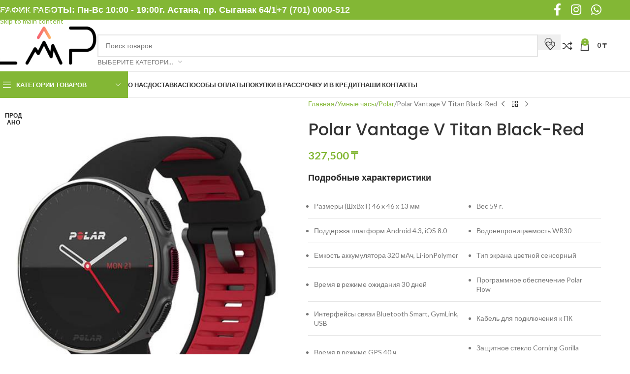

--- FILE ---
content_type: text/html; charset=UTF-8
request_url: https://lap.kz/product/umnye-chasy-polar-vantage-v-za-305-990/
body_size: 15123
content:
<!DOCTYPE html><html lang="ru-RU"><head><meta charset="UTF-8"><link rel="preconnect" href="https://fonts.gstatic.com/" crossorigin /><link rel="profile" href="https://gmpg.org/xfn/11"><link rel="pingback" href="https://lap.kz/xmlrpc.php"><title>Polar Vantage V Titan Black-Red &#8212; GARMIN.LAP</title><meta name='robots' content='max-image-preview:large' /><link rel='dns-prefetch' href='//fonts.googleapis.com' /><link rel="alternate" type="application/rss+xml" title="GARMIN.LAP &raquo; Лента" href="https://lap.kz/feed/" /><link rel="alternate" type="application/rss+xml" title="GARMIN.LAP &raquo; Лента комментариев" href="https://lap.kz/comments/feed/" /> <script>WebFontConfig={google:{families:["Lato:400,700","Poppins:400,600,500&display=swap"]}};if ( typeof WebFont === "object" && typeof WebFont.load === "function" ) { WebFont.load( WebFontConfig ); }</script><script data-optimized="1" src="https://lap.kz/wp-content/plugins/litespeed-cache/assets/js/webfontloader.min.js"></script><link data-optimized="2" rel="stylesheet" href="https://lap.kz/wp-content/litespeed/css/53f66831d8330d175850972a9fea3e22.css?ver=44945" /> <script type="text/javascript" src="https://lap.kz/wp-includes/js/jquery/jquery.min.js" id="jquery-core-js"></script> <link rel="https://api.w.org/" href="https://lap.kz/wp-json/" /><link rel="alternate" title="JSON" type="application/json" href="https://lap.kz/wp-json/wp/v2/product/8120" /><link rel="EditURI" type="application/rsd+xml" title="RSD" href="https://lap.kz/xmlrpc.php?rsd" /><meta name="generator" content="WordPress 6.8.3" /><meta name="generator" content="WooCommerce 10.4.3" /><link rel="canonical" href="https://lap.kz/product/umnye-chasy-polar-vantage-v-za-305-990/" /><link rel='shortlink' href='https://lap.kz/?p=8120' /><link rel="alternate" title="oEmbed (JSON)" type="application/json+oembed" href="https://lap.kz/wp-json/oembed/1.0/embed?url=https%3A%2F%2Flap.kz%2Fproduct%2Fumnye-chasy-polar-vantage-v-za-305-990%2F" /><link rel="alternate" title="oEmbed (XML)" type="text/xml+oembed" href="https://lap.kz/wp-json/oembed/1.0/embed?url=https%3A%2F%2Flap.kz%2Fproduct%2Fumnye-chasy-polar-vantage-v-za-305-990%2F&#038;format=xml" /><meta name="viewport" content="width=device-width, initial-scale=1.0, maximum-scale=1.0, user-scalable=no">
<noscript><style>.woocommerce-product-gallery{ opacity: 1 !important; }</style></noscript><noscript><div><img src="https://mc.yandex.ru/watch/49533868" style="position:absolute; left:-9999px;" alt="" /></div></noscript><meta name="generator" content="Powered by WPBakery Page Builder - drag and drop page builder for WordPress."/><meta name="generator" content="Powered by Slider Revolution 6.7.38 - responsive, Mobile-Friendly Slider Plugin for WordPress with comfortable drag and drop interface." /><link rel="icon" href="https://lap.kz/wp-content/uploads/2020/08/cropped-fb-logo-32x32.jpg" sizes="32x32" /><link rel="icon" href="https://lap.kz/wp-content/uploads/2020/08/cropped-fb-logo-192x192.jpg" sizes="192x192" /><link rel="apple-touch-icon" href="https://lap.kz/wp-content/uploads/2020/08/cropped-fb-logo-180x180.jpg" /><meta name="msapplication-TileImage" content="https://lap.kz/wp-content/uploads/2020/08/cropped-fb-logo-270x270.jpg" /><noscript><style>.wpb_animate_when_almost_visible { opacity: 1; }</style></noscript></head><body class="wp-singular product-template-default single single-product postid-8120 wp-theme-woodmart theme-woodmart woocommerce woocommerce-page woocommerce-no-js wrapper-full-width  categories-accordion-on woodmart-ajax-shop-on notifications-sticky sticky-toolbar-on wpb-js-composer js-comp-ver-6.7.0 vc_responsive"><div class="wd-skip-links">
<a href="#menu-main-menu" class="wd-skip-navigation btn">
Skip to navigation					</a>
<a href="#main-content" class="wd-skip-content btn">
Skip to main content			</a></div><div class="wd-page-wrapper website-wrapper"><header class="whb-header whb-header_528910 whb-sticky-shadow whb-scroll-slide whb-sticky-clone"><div class="whb-main-header"><div class="whb-row whb-top-bar whb-not-sticky-row whb-with-bg whb-without-border whb-color-light whb-flex-flex-middle"><div class="container"><div class="whb-flex-row whb-top-bar-inner"><div class="whb-column whb-col-left whb-column5 whb-visible-lg"><div class="wd-header-text reset-last-child whb-y4ro7npestv02kyrww49"><h4>ГРАФИК РАБОТЫ: Пн-Вс 10:00 - 19:00</h4></div><div class="wd-header-divider whb-divider-default whb-pch4sdxxfiwrgkkprsll"></div><div class="wd-header-text reset-last-child whb-lslfliex07t6yygkg9as"><h4>г. Астана, пр. Сыганак 64/1</h4></div><div class="wd-header-divider whb-divider-default whb-5hgcf86q50f0x1smne91"></div><div class="wd-header-text reset-last-child whb-k61d4nolx91s52czchcq"><h4><a href="tel:+77010000512"><span class="elementor-icon-list-text">+7 (701) 0000-512</span></a></h4></div></div><div class="whb-column whb-col-center whb-column6 whb-visible-lg whb-empty-column"></div><div class="whb-column whb-col-right whb-column7 whb-visible-lg"><div
class=" wd-social-icons  wd-style-default wd-size-large social-follow wd-shape-circle  whb-43k0qayz7gg36f2jmmhk color-scheme-light text-center">
<a rel="noopener noreferrer nofollow" href="https://web.facebook.com/lap.almaty/" target="_blank" class=" wd-social-icon social-facebook" aria-label="Facebook social link">
<span class="wd-icon"></span>
</a>
<a rel="noopener noreferrer nofollow" href="https://www.instagram.com/lap.kz/" target="_blank" class=" wd-social-icon social-instagram" aria-label="Instagram social link">
<span class="wd-icon"></span>
</a>
<a rel="noopener noreferrer nofollow" href="https://wa.me/77010000512" target="_blank" class="wd-hide-md  wd-social-icon social-whatsapp" aria-label="WhatsApp social link">
<span class="wd-icon"></span>
</a><a rel="noopener noreferrer nofollow" href="https://wa.me/77010000512" target="_blank" class="wd-hide-lg  wd-social-icon social-whatsapp" aria-label="WhatsApp social link">
<span class="wd-icon"></span>
</a></div></div><div class="whb-column whb-col-mobile whb-column_mobile1 whb-hidden-lg"><div
class=" wd-social-icons  wd-style-default social-share wd-shape-circle  whb-vmlw3iqy1i9gf64uk7of color-scheme-light text-center">
<a rel="noopener noreferrer nofollow" href="https://www.facebook.com/sharer/sharer.php?u=https://lap.kz/product/umnye-chasy-polar-vantage-v-za-305-990/" target="_blank" class=" wd-social-icon social-facebook" aria-label="Facebook social link">
<span class="wd-icon"></span>
</a>
<a rel="noopener noreferrer nofollow" href="https://api.whatsapp.com/send?text=https%3A%2F%2Flap.kz%2Fproduct%2Fumnye-chasy-polar-vantage-v-za-305-990%2F" target="_blank" class="wd-hide-md  wd-social-icon social-whatsapp" aria-label="WhatsApp social link">
<span class="wd-icon"></span>
</a><a rel="noopener noreferrer nofollow" href="whatsapp://send?text=https%3A%2F%2Flap.kz%2Fproduct%2Fumnye-chasy-polar-vantage-v-za-305-990%2F" target="_blank" class="wd-hide-lg  wd-social-icon social-whatsapp" aria-label="WhatsApp social link">
<span class="wd-icon"></span>
</a></div></div></div></div></div><div class="whb-row whb-general-header whb-not-sticky-row whb-without-bg whb-border-fullwidth whb-color-dark whb-flex-flex-middle"><div class="container"><div class="whb-flex-row whb-general-header-inner"><div class="whb-column whb-col-left whb-column8 whb-visible-lg"><div class="site-logo whb-gs8bcnxektjsro21n657 wd-switch-logo">
<a href="https://lap.kz/" class="wd-logo wd-main-logo" rel="home" aria-label="Site logo">
<img src="https://lap.kz/wp-content/uploads/2020/12/logo_lap-250.jpg" alt="GARMIN.LAP" style="max-width: 250px;" loading="lazy" />	</a>
<a href="https://lap.kz/" class="wd-logo wd-sticky-logo" rel="home">
<img src="https://lap.kz/wp-content/uploads/2020/12/logo_lap-250.jpg" alt="GARMIN.LAP" style="max-width: 250px;" />		</a></div></div><div class="whb-column whb-col-center whb-column9 whb-visible-lg"><div class="wd-search-form  wd-header-search-form wd-display-form whb-9x1ytaxq7aphtb3npidp"><form role="search" method="get" class="searchform  wd-with-cat wd-style-default wd-cat-style-bordered woodmart-ajax-search" action="https://lap.kz/"  data-thumbnail="1" data-price="1" data-post_type="product" data-count="20" data-sku="0" data-symbols_count="3" data-include_cat_search="no" autocomplete="off">
<input type="text" class="s" placeholder="Поиск товаров" value="" name="s" aria-label="Поиск" title="Поиск товаров" required/>
<input type="hidden" name="post_type" value="product"><span tabindex="0" aria-label="Clear search" class="wd-clear-search wd-role-btn wd-hide"></span><div class="wd-search-cat wd-event-click wd-scroll">
<input type="hidden" name="product_cat" value="0" disabled><div tabindex="0" class="wd-search-cat-btn wd-role-btn" aria-label="Выберите категорию" rel="nofollow" data-val="0">
<span>Выберите категорию</span></div><div class="wd-dropdown wd-dropdown-search-cat wd-dropdown-menu wd-scroll-content wd-design-default color-scheme-dark"><ul class="wd-sub-menu"><li style="display:none;"><a href="#" data-val="0">Выберите категорию</a></li><li class="cat-item cat-item-511"><a class="pf-value" href="https://lap.kz/product-category/garmin/" data-val="garmin" data-title="Garmin" >Garmin</a></li><li class="cat-item cat-item-561"><a class="pf-value" href="https://lap.kz/product-category/tacx/" data-val="tacx" data-title="Tacx" >Tacx</a></li><li class="cat-item cat-item-646"><a class="pf-value" href="https://lap.kz/product-category/withings-all/" data-val="withings-all" data-title="Withings" >Withings</a></li><li class="cat-item cat-item-525"><a class="pf-value" href="https://lap.kz/product-category/aksessuary/" data-val="aksessuary" data-title="Аксессуары" >Аксессуары</a><ul class='children'><li class="cat-item cat-item-526"><a class="pf-value" href="https://lap.kz/product-category/aksessuary/apple/" data-val="apple" data-title="для Apple" >для Apple</a></li><li class="cat-item cat-item-530"><a class="pf-value" href="https://lap.kz/product-category/aksessuary/fitbit/" data-val="fitbit" data-title="для Fitbit" >для Fitbit</a></li><li class="cat-item cat-item-532"><a class="pf-value" href="https://lap.kz/product-category/aksessuary/garmin-aksessuary/" data-val="garmin-aksessuary" data-title="для Garmin" >для Garmin</a></li><li class="cat-item cat-item-575"><a class="pf-value" href="https://lap.kz/product-category/aksessuary/dlya-auto/" data-val="dlya-auto" data-title="для авто" >для авто</a></li></ul></li><li class="cat-item cat-item-581"><a class="pf-value" href="https://lap.kz/product-category/audio-i-video/" data-val="audio-i-video" data-title="Аудио и видео" >Аудио и видео</a><ul class='children'><li class="cat-item cat-item-549"><a class="pf-value" href="https://lap.kz/product-category/audio-i-video/naushniki/" data-val="naushniki" data-title="Наушники" >Наушники</a></li></ul></li><li class="cat-item cat-item-564"><a class="pf-value" href="https://lap.kz/product-category/dlja-velosporta/" data-val="dlja-velosporta" data-title="Велоспорт" >Велоспорт</a><ul class='children'><li class="cat-item cat-item-548"><a class="pf-value" href="https://lap.kz/product-category/dlja-velosporta/velokompjutery/" data-val="velokompjutery" data-title="Велокомпьютеры" >Велокомпьютеры</a></li><li class="cat-item cat-item-560"><a class="pf-value" href="https://lap.kz/product-category/dlja-velosporta/velotrenazhjory/" data-val="velotrenazhjory" data-title="Велотренажёры" >Велотренажёры</a></li><li class="cat-item cat-item-567"><a class="pf-value" href="https://lap.kz/product-category/dlja-velosporta/datchiki/" data-val="datchiki" data-title="Датчики" >Датчики</a></li><li class="cat-item cat-item-538"><a class="pf-value" href="https://lap.kz/product-category/dlja-velosporta/pulsometry/" data-val="pulsometry" data-title="Пульсометры" >Пульсометры</a></li></ul></li><li class="cat-item cat-item-523"><a class="pf-value" href="https://lap.kz/product-category/vse-ot-apple/" data-val="vse-ot-apple" data-title="Все от Apple" >Все от Apple</a><ul class='children'><li class="cat-item cat-item-540"><a class="pf-value" href="https://lap.kz/product-category/vse-ot-apple/ipad/" data-val="ipad" data-title="IPad" >IPad</a></li><li class="cat-item cat-item-541"><a class="pf-value" href="https://lap.kz/product-category/vse-ot-apple/macbook/" data-val="macbook" data-title="MacBook" >MacBook</a></li></ul></li><li class="cat-item cat-item-531"><a class="pf-value" href="https://lap.kz/product-category/zarjadnye-ustrojstva/" data-val="zarjadnye-ustrojstva" data-title="Зарядные устройства" >Зарядные устройства</a></li><li class="cat-item cat-item-565"><a class="pf-value" href="https://lap.kz/product-category/dlja-zdorovja/" data-val="dlja-zdorovja" data-title="Здоровье" >Здоровье</a><ul class='children'><li class="cat-item cat-item-586"><a class="pf-value" href="https://lap.kz/product-category/dlja-zdorovja/glukometry/" data-val="glukometry" data-title="Глюкометры" >Глюкометры</a></li><li class="cat-item cat-item-588"><a class="pf-value" href="https://lap.kz/product-category/dlja-zdorovja/irrigatory/" data-val="irrigatory" data-title="Ирригаторы" >Ирригаторы</a></li><li class="cat-item cat-item-587"><a class="pf-value" href="https://lap.kz/product-category/dlja-zdorovja/kardio/" data-val="kardio" data-title="Кардио" >Кардио</a></li><li class="cat-item cat-item-585"><a class="pf-value" href="https://lap.kz/product-category/dlja-zdorovja/tonometry/" data-val="tonometry" data-title="Тонометры" >Тонометры</a></li><li class="cat-item cat-item-536"><a class="pf-value" href="https://lap.kz/product-category/dlja-zdorovja/vesy/" data-val="vesy" data-title="Умные весы" >Умные весы</a></li></ul></li><li class="cat-item cat-item-555"><a class="pf-value" href="https://lap.kz/product-category/gps-ot-garmin/" data-val="gps-ot-garmin" data-title="Навигаторы" >Навигаторы</a></li><li class="cat-item cat-item-550"><a class="pf-value" href="https://lap.kz/product-category/remeshki/" data-val="remeshki" data-title="Ремешки" >Ремешки</a></li><li class="cat-item cat-item-527"><a class="pf-value" href="https://lap.kz/product-category/smartfony/" data-val="smartfony" data-title="Смартфоны" >Смартфоны</a><ul class='children'><li class="cat-item cat-item-543"><a class="pf-value" href="https://lap.kz/product-category/smartfony/smartfony-google/" data-val="smartfony-google" data-title="Google" >Google</a></li><li class="cat-item cat-item-547"><a class="pf-value" href="https://lap.kz/product-category/smartfony/iphone/" data-val="iphone" data-title="iPhone" >iPhone</a></li><li class="cat-item cat-item-528"><a class="pf-value" href="https://lap.kz/product-category/smartfony/smartfony-oneplus/" data-val="smartfony-oneplus" data-title="OnePlus" >OnePlus</a></li></ul></li><li class="cat-item cat-item-517"><a class="pf-value" href="https://lap.kz/product-category/snjatye-s-proizvodstva/" data-val="snjatye-s-proizvodstva" data-title="Снятые с производства" >Снятые с производства</a></li><li class="cat-item cat-item-573"><a class="pf-value" href="https://lap.kz/product-category/umnye-chasy/" data-val="umnye-chasy" data-title="Умные часы" >Умные часы</a><ul class='children'><li class="cat-item cat-item-596"><a class="pf-value" href="https://lap.kz/product-category/umnye-chasy/coros-watches/" data-val="coros-watches" data-title="Coros" >Coros</a></li><li class="cat-item cat-item-574"><a class="pf-value" href="https://lap.kz/product-category/umnye-chasy/garmin-umnye-chasy/" data-val="garmin-umnye-chasy" data-title="Garmin" >Garmin</a><ul class='children'><li class="cat-item cat-item-662"><a class="pf-value" href="https://lap.kz/product-category/umnye-chasy/garmin-umnye-chasy/d2/" data-val="d2" data-title="D2" >D2</a></li><li class="cat-item cat-item-660"><a class="pf-value" href="https://lap.kz/product-category/umnye-chasy/garmin-umnye-chasy/descent/" data-val="descent" data-title="Descent" >Descent</a></li><li class="cat-item cat-item-514"><a class="pf-value" href="https://lap.kz/product-category/umnye-chasy/garmin-umnye-chasy/fenix/" data-val="fenix" data-title="Fenix" >Fenix</a><ul class='children'><li class="cat-item cat-item-657"><a class="pf-value" href="https://lap.kz/product-category/umnye-chasy/garmin-umnye-chasy/fenix/fenix-7/" data-val="fenix-7" data-title="Fenix 7" >Fenix 7</a></li><li class="cat-item cat-item-666"><a class="pf-value" href="https://lap.kz/product-category/umnye-chasy/garmin-umnye-chasy/fenix/fenix-8/" data-val="fenix-8" data-title="Garmin Fenix 8" >Garmin Fenix 8</a></li></ul></li><li class="cat-item cat-item-515"><a class="pf-value" href="https://lap.kz/product-category/umnye-chasy/garmin-umnye-chasy/forerunner/" data-val="forerunner" data-title="Forerunner" >Forerunner</a></li><li class="cat-item cat-item-658"><a class="pf-value" href="https://lap.kz/product-category/umnye-chasy/garmin-umnye-chasy/epix-2-gen/" data-val="epix-2-gen" data-title="Garmin Epix" >Garmin Epix</a></li><li class="cat-item cat-item-551"><a class="pf-value" href="https://lap.kz/product-category/umnye-chasy/garmin-umnye-chasy/instinct/" data-val="instinct" data-title="Instinct" >Instinct</a></li><li class="cat-item cat-item-661"><a class="pf-value" href="https://lap.kz/product-category/umnye-chasy/garmin-umnye-chasy/lily/" data-val="lily" data-title="Lily" >Lily</a></li><li class="cat-item cat-item-554"><a class="pf-value" href="https://lap.kz/product-category/umnye-chasy/garmin-umnye-chasy/marq/" data-val="marq" data-title="Marq Gen. 2" >Marq Gen. 2</a></li><li class="cat-item cat-item-663"><a class="pf-value" href="https://lap.kz/product-category/umnye-chasy/garmin-umnye-chasy/tactix/" data-val="tactix" data-title="Tactix" >Tactix</a></li><li class="cat-item cat-item-557"><a class="pf-value" href="https://lap.kz/product-category/umnye-chasy/garmin-umnye-chasy/venu/" data-val="venu" data-title="Venu" >Venu</a></li><li class="cat-item cat-item-516"><a class="pf-value" href="https://lap.kz/product-category/umnye-chasy/garmin-umnye-chasy/vivoactive/" data-val="vivoactive" data-title="Vivoactive" >Vivoactive</a></li><li class="cat-item cat-item-518"><a class="pf-value" href="https://lap.kz/product-category/umnye-chasy/garmin-umnye-chasy/vivomove/" data-val="vivomove" data-title="Vivomove" >Vivomove</a></li><li class="cat-item cat-item-533"><a class="pf-value" href="https://lap.kz/product-category/umnye-chasy/garmin-umnye-chasy/garmin-other-watches/" data-val="garmin-other-watches" data-title="Другие" >Другие</a></li><li class="cat-item cat-item-665"><a class="pf-value" href="https://lap.kz/product-category/umnye-chasy/garmin-umnye-chasy/zhenskiye-chasy/" data-val="zhenskiye-chasy" data-title="Женские часы" >Женские часы</a></li></ul></li><li class="cat-item cat-item-598"><a class="pf-value" href="https://lap.kz/product-category/umnye-chasy/polar-watches/" data-val="polar-watches" data-title="Polar" >Polar</a></li><li class="cat-item cat-item-597"><a class="pf-value" href="https://lap.kz/product-category/umnye-chasy/wahoo-watches/" data-val="wahoo-watches" data-title="Wahoo" >Wahoo</a></li><li class="cat-item cat-item-552"><a class="pf-value" href="https://lap.kz/product-category/umnye-chasy/chasy-withings/" data-val="chasy-withings" data-title="Withings" >Withings</a></li></ul></li><li class="cat-item cat-item-539"><a class="pf-value" href="https://lap.kz/product-category/umnyj-dom/" data-val="umnyj-dom" data-title="Умный дом" >Умный дом</a><ul class='children'><li class="cat-item cat-item-589"><a class="pf-value" href="https://lap.kz/product-category/umnyj-dom/tv/" data-val="tv" data-title="TV" >TV</a></li><li class="cat-item cat-item-591"><a class="pf-value" href="https://lap.kz/product-category/umnyj-dom/videocam/" data-val="videocam" data-title="Видеокамеры" >Видеокамеры</a></li><li class="cat-item cat-item-593"><a class="pf-value" href="https://lap.kz/product-category/umnyj-dom/climate-gadjets/" data-val="climate-gadjets" data-title="Климат" >Климат</a></li><li class="cat-item cat-item-592"><a class="pf-value" href="https://lap.kz/product-category/umnyj-dom/pods/" data-val="pods" data-title="Колонки" >Колонки</a></li></ul></li><li class="cat-item cat-item-512"><a class="pf-value" href="https://lap.kz/product-category/fitnes-trekery/" data-val="fitnes-trekery" data-title="Фитнес трекеры" >Фитнес трекеры</a><ul class='children'><li class="cat-item cat-item-521"><a class="pf-value" href="https://lap.kz/product-category/fitnes-trekery/fitnes-trekery-fitbit/" data-val="fitnes-trekery-fitbit" data-title="Fitbit" >Fitbit</a></li><li class="cat-item cat-item-513"><a class="pf-value" href="https://lap.kz/product-category/fitnes-trekery/fitnes-trekery-garmin/" data-val="fitnes-trekery-garmin" data-title="Garmin" >Garmin</a><ul class='children'><li class="cat-item cat-item-519"><a class="pf-value" href="https://lap.kz/product-category/fitnes-trekery/fitnes-trekery-garmin/vivosmart/" data-val="vivosmart" data-title="Vivosmart" >Vivosmart</a></li></ul></li></ul></li><li class="cat-item cat-item-600"><a class="pf-value" href="https://lap.kz/product-category/bestsellers/" data-val="bestsellers" data-title="Хиты" >Хиты</a></li><li class="cat-item cat-item-544"><a class="pf-value" href="https://lap.kz/product-category/jelektronnye-knigi/" data-val="jelektronnye-knigi" data-title="Электронные книги" >Электронные книги</a><ul class='children'><li class="cat-item cat-item-545"><a class="pf-value" href="https://lap.kz/product-category/jelektronnye-knigi/kindle/" data-val="kindle" data-title="Kindle" >Kindle</a></li><li class="cat-item cat-item-546"><a class="pf-value" href="https://lap.kz/product-category/jelektronnye-knigi/pocketbook/" data-val="pocketbook" data-title="PocketBook" >PocketBook</a></li></ul></li><li class="cat-item cat-item-578"><a class="pf-value" href="https://lap.kz/product-category/echolots/" data-val="echolots" data-title="Эхолоты" >Эхолоты</a><ul class='children'><li class="cat-item cat-item-580"><a class="pf-value" href="https://lap.kz/product-category/echolots/garmin-echo/" data-val="garmin-echo" data-title="Garmin" >Garmin</a></li><li class="cat-item cat-item-647"><a class="pf-value" href="https://lap.kz/product-category/echolots/himminbird/" data-val="himminbird" data-title="Humminbird" >Humminbird</a></li><li class="cat-item cat-item-579"><a class="pf-value" href="https://lap.kz/product-category/echolots/lowrance/" data-val="lowrance" data-title="Lowrance" >Lowrance</a></li></ul></li></ul></div></div>
<button type="submit" class="searchsubmit">
<span>
Поиск		</span>
</button></form><div class="wd-search-results-wrapper"><div class="wd-search-results wd-dropdown-results wd-dropdown wd-scroll"><div class="wd-scroll-content"></div></div></div></div></div><div class="whb-column whb-col-right whb-column10 whb-visible-lg"><div class="whb-space-element whb-d6tcdhggjbqbrs217tl1 " style="width:15px;"></div><div class="wd-header-wishlist wd-tools-element wd-style-icon wd-with-count wd-design-2 whb-a22wdkiy3r40yw2paskq" title="Мой список желаний">
<a href="https://lap.kz/wishlist/" title="Wishlist products">
<span class="wd-tools-icon">
<span class="wd-tools-count">
0					</span>
</span><span class="wd-tools-text">
Избранное			</span></a></div><div class="wd-header-compare wd-tools-element wd-style-icon wd-with-count wd-design-2 whb-p2jvs451wo69tpw9jy4t">
<a href="https://lap.kz/compare/" title="Сравнение товаров">
<span class="wd-tools-icon">
<span class="wd-tools-count">0</span>
</span>
<span class="wd-tools-text">
Сравнить			</span></a></div><div class="wd-header-cart wd-tools-element wd-design-2 cart-widget-opener whb-nedhm962r512y1xz9j06">
<a href="https://lap.kz/cart/" title="Корзина">
<span class="wd-tools-icon wd-icon-alt">
<span class="wd-cart-number wd-tools-count">0 <span>позиции</span></span>
</span>
<span class="wd-tools-text">
<span class="wd-cart-subtotal"><span class="woocommerce-Price-amount amount"><bdi>0&nbsp;<span class="woocommerce-Price-currencySymbol">&#8376;</span></bdi></span></span>
</span></a></div></div><div class="whb-column whb-mobile-left whb-column_mobile2 whb-hidden-lg"><div class="wd-tools-element wd-header-mobile-nav wd-style-text wd-design-1 whb-g1k0m1tib7raxrwkm1t3">
<a href="#" rel="nofollow" aria-label="Open mobile menu">
<span class="wd-tools-icon">
</span><span class="wd-tools-text">Меню</span></a></div></div><div class="whb-column whb-mobile-center whb-column_mobile3 whb-hidden-lg"><div class="site-logo whb-lt7vdqgaccmapftzurvt wd-switch-logo">
<a href="https://lap.kz/" class="wd-logo wd-main-logo" rel="home" aria-label="Site logo">
<img src="https://lap.kz/wp-content/uploads/2020/11/group-124.svg" alt="GARMIN.LAP" style="max-width: 179px;" loading="lazy" />	</a>
<a href="https://lap.kz/" class="wd-logo wd-sticky-logo" rel="home">
<img src="https://lap.kz/wp-content/uploads/2020/11/group-124.svg" alt="GARMIN.LAP" style="max-width: 179px;" />		</a></div></div><div class="whb-column whb-mobile-right whb-column_mobile4 whb-hidden-lg"><div class="wd-header-cart wd-tools-element wd-design-5 cart-widget-opener whb-trk5sfmvib0ch1s1qbtc">
<a href="https://lap.kz/cart/" title="Корзина">
<span class="wd-tools-icon wd-icon-alt">
<span class="wd-cart-number wd-tools-count">0 <span>позиции</span></span>
</span>
<span class="wd-tools-text">
<span class="wd-cart-subtotal"><span class="woocommerce-Price-amount amount"><bdi>0&nbsp;<span class="woocommerce-Price-currencySymbol">&#8376;</span></bdi></span></span>
</span></a></div></div></div></div></div><div class="whb-row whb-header-bottom whb-not-sticky-row whb-without-bg whb-border-fullwidth whb-color-dark whb-hidden-mobile whb-flex-flex-middle"><div class="container"><div class="whb-flex-row whb-header-bottom-inner"><div class="whb-column whb-col-left whb-column11 whb-visible-lg"><div class="wd-header-cats wd-style-1 wd-event-hover whb-wjlcubfdmlq3d7jvmt23" role="navigation" aria-label="Header categories navigation">
<span class="menu-opener color-scheme-light">
<span class="menu-opener-icon"></span>
<span class="menu-open-label">
Категории товаров		</span>
</span><div class="wd-dropdown wd-dropdown-cats"><ul id="menu-catalog" class="menu wd-nav wd-nav-vertical wd-dis-act wd-design-default"><li id="menu-item-7790" class="menu-item menu-item-type-taxonomy menu-item-object-product_cat current-product-ancestor current-menu-parent current-product-parent menu-item-has-children menu-item-7790 item-level-0 menu-simple-dropdown wd-event-hover" ><a href="https://lap.kz/product-category/umnye-chasy/" class="woodmart-nav-link"><span class="nav-link-text">Умные часы</span></a><div class="color-scheme-dark wd-design-default wd-dropdown-menu wd-dropdown"><div class="container wd-entry-content"><ul class="wd-sub-menu color-scheme-dark"><li id="menu-item-7551" class="menu-item menu-item-type-taxonomy menu-item-object-product_cat menu-item-has-children menu-item-7551 item-level-1 wd-event-hover" ><a href="https://lap.kz/product-category/umnye-chasy/garmin-umnye-chasy/" class="woodmart-nav-link">Garmin</a><ul class="sub-sub-menu wd-dropdown"><li id="menu-item-13243" class="menu-item menu-item-type-taxonomy menu-item-object-product_cat menu-item-13243 item-level-2 wd-event-hover" ><a href="https://lap.kz/product-category/umnye-chasy/garmin-umnye-chasy/zhenskiye-chasy/" class="woodmart-nav-link">Женские часы</a></li><li id="menu-item-7553" class="menu-item menu-item-type-taxonomy menu-item-object-product_cat menu-item-has-children menu-item-7553 item-level-2 wd-event-hover" ><a href="https://lap.kz/product-category/umnye-chasy/garmin-umnye-chasy/fenix/" class="woodmart-nav-link">Fenix</a><ul class="sub-sub-menu wd-dropdown"><li id="menu-item-13242" class="menu-item menu-item-type-taxonomy menu-item-object-product_cat menu-item-13242 item-level-3 wd-event-hover" ><a href="https://lap.kz/product-category/umnye-chasy/garmin-umnye-chasy/fenix/fenix-8/" class="woodmart-nav-link">Garmin Fenix 8</a></li><li id="menu-item-10181" class="menu-item menu-item-type-taxonomy menu-item-object-product_cat menu-item-10181 item-level-3 wd-event-hover" ><a title="Garmin fennix 7 | Нур-Султан (Астана)" href="https://lap.kz/product-category/umnye-chasy/garmin-umnye-chasy/fenix/fenix-7/" class="woodmart-nav-link">Fenix 7</a></li></ul></li><li id="menu-item-10182" class="menu-item menu-item-type-taxonomy menu-item-object-product_cat menu-item-10182 item-level-2 wd-event-hover" ><a href="https://lap.kz/product-category/umnye-chasy/garmin-umnye-chasy/epix-2-gen/" class="woodmart-nav-link">Garmin Epix</a></li><li id="menu-item-7556" class="menu-item menu-item-type-taxonomy menu-item-object-product_cat menu-item-7556 item-level-2 wd-event-hover" ><a href="https://lap.kz/product-category/umnye-chasy/garmin-umnye-chasy/marq/" class="woodmart-nav-link">Marq Gen. 2</a></li><li id="menu-item-10980" class="menu-item menu-item-type-taxonomy menu-item-object-product_cat menu-item-10980 item-level-2 wd-event-hover" ><a href="https://lap.kz/product-category/umnye-chasy/garmin-umnye-chasy/tactix/" class="woodmart-nav-link">Tactix</a></li><li id="menu-item-7554" class="menu-item menu-item-type-taxonomy menu-item-object-product_cat menu-item-7554 item-level-2 wd-event-hover" ><a href="https://lap.kz/product-category/umnye-chasy/garmin-umnye-chasy/forerunner/" class="woodmart-nav-link">Forerunner</a></li><li id="menu-item-7557" class="menu-item menu-item-type-taxonomy menu-item-object-product_cat menu-item-7557 item-level-2 wd-event-hover" ><a href="https://lap.kz/product-category/umnye-chasy/garmin-umnye-chasy/venu/" class="woodmart-nav-link">Venu</a></li><li id="menu-item-7555" class="menu-item menu-item-type-taxonomy menu-item-object-product_cat menu-item-7555 item-level-2 wd-event-hover" ><a href="https://lap.kz/product-category/umnye-chasy/garmin-umnye-chasy/instinct/" class="woodmart-nav-link">Instinct</a></li><li id="menu-item-7559" class="menu-item menu-item-type-taxonomy menu-item-object-product_cat menu-item-7559 item-level-2 wd-event-hover" ><a href="https://lap.kz/product-category/umnye-chasy/garmin-umnye-chasy/vivomove/" class="woodmart-nav-link">Vivomove</a></li><li id="menu-item-7558" class="menu-item menu-item-type-taxonomy menu-item-object-product_cat menu-item-7558 item-level-2 wd-event-hover" ><a href="https://lap.kz/product-category/umnye-chasy/garmin-umnye-chasy/vivoactive/" class="woodmart-nav-link">Vivoactive</a></li><li id="menu-item-10613" class="menu-item menu-item-type-taxonomy menu-item-object-product_cat menu-item-10613 item-level-2 wd-event-hover" ><a href="https://lap.kz/product-category/umnye-chasy/garmin-umnye-chasy/lily/" class="woodmart-nav-link">Lily</a></li><li id="menu-item-10614" class="menu-item menu-item-type-taxonomy menu-item-object-product_cat menu-item-10614 item-level-2 wd-event-hover" ><a href="https://lap.kz/product-category/umnye-chasy/garmin-umnye-chasy/descent/" class="woodmart-nav-link">Descent</a></li><li id="menu-item-10615" class="menu-item menu-item-type-taxonomy menu-item-object-product_cat menu-item-10615 item-level-2 wd-event-hover" ><a href="https://lap.kz/product-category/umnye-chasy/garmin-umnye-chasy/d2/" class="woodmart-nav-link">D2</a></li><li id="menu-item-7560" class="menu-item menu-item-type-taxonomy menu-item-object-product_cat menu-item-7560 item-level-2 wd-event-hover" ><a href="https://lap.kz/product-category/umnye-chasy/garmin-umnye-chasy/garmin-other-watches/" class="woodmart-nav-link">Другие</a></li></ul></li><li id="menu-item-7552" class="menu-item menu-item-type-taxonomy menu-item-object-product_cat menu-item-7552 item-level-1 wd-event-hover" ><a href="https://lap.kz/product-category/umnye-chasy/chasy-withings/" class="woodmart-nav-link">Withings</a></li><li id="menu-item-7950" class="menu-item menu-item-type-taxonomy menu-item-object-product_cat menu-item-7950 item-level-1 wd-event-hover" ><a href="https://lap.kz/product-category/umnye-chasy/coros-watches/" class="woodmart-nav-link">Coros</a></li><li id="menu-item-7993" class="menu-item menu-item-type-taxonomy menu-item-object-product_cat current-product-ancestor current-menu-parent current-product-parent menu-item-7993 item-level-1 wd-event-hover" ><a href="https://lap.kz/product-category/umnye-chasy/polar-watches/" class="woodmart-nav-link">Polar</a></li><li id="menu-item-7992" class="menu-item menu-item-type-taxonomy menu-item-object-product_cat menu-item-7992 item-level-1 wd-event-hover" ><a href="https://lap.kz/product-category/umnye-chasy/wahoo-watches/" class="woodmart-nav-link">Wahoo</a></li></ul></div></div></li><li id="menu-item-7564" class="menu-item menu-item-type-taxonomy menu-item-object-product_cat menu-item-has-children menu-item-7564 item-level-0 menu-simple-dropdown wd-event-hover" ><a href="https://lap.kz/product-category/fitnes-trekery/" class="woodmart-nav-link"><span class="nav-link-text">Фитнес трекеры</span></a><div class="color-scheme-dark wd-design-default wd-dropdown-menu wd-dropdown"><div class="container wd-entry-content"><ul class="wd-sub-menu color-scheme-dark"><li id="menu-item-7565" class="menu-item menu-item-type-taxonomy menu-item-object-product_cat menu-item-7565 item-level-1 wd-event-hover" ><a href="https://lap.kz/product-category/fitnes-trekery/fitnes-trekery-fitbit/" class="woodmart-nav-link">Fitbit</a></li><li id="menu-item-7566" class="menu-item menu-item-type-taxonomy menu-item-object-product_cat menu-item-has-children menu-item-7566 item-level-1 wd-event-hover" ><a href="https://lap.kz/product-category/fitnes-trekery/fitnes-trekery-garmin/" class="woodmart-nav-link">Garmin</a><ul class="sub-sub-menu wd-dropdown"><li id="menu-item-7563" class="menu-item menu-item-type-taxonomy menu-item-object-product_cat menu-item-7563 item-level-2 wd-event-hover" ><a href="https://lap.kz/product-category/fitnes-trekery/fitnes-trekery-garmin/vivosmart/" class="woodmart-nav-link">Vivosmart</a></li></ul></li></ul></div></div></li><li id="menu-item-7579" class="menu-item menu-item-type-taxonomy menu-item-object-product_cat menu-item-has-children menu-item-7579 item-level-0 menu-simple-dropdown wd-event-hover" ><a href="https://lap.kz/product-category/dlja-velosporta/" class="woodmart-nav-link"><span class="nav-link-text">Велоспорт</span></a><div class="color-scheme-dark wd-design-default wd-dropdown-menu wd-dropdown"><div class="container wd-entry-content"><ul class="wd-sub-menu color-scheme-dark"><li id="menu-item-7583" class="menu-item menu-item-type-taxonomy menu-item-object-product_cat menu-item-7583 item-level-1 wd-event-hover" ><a href="https://lap.kz/product-category/dlja-velosporta/pulsometry/" class="woodmart-nav-link">Пульсометры</a></li><li id="menu-item-7580" class="menu-item menu-item-type-taxonomy menu-item-object-product_cat menu-item-7580 item-level-1 wd-event-hover" ><a href="https://lap.kz/product-category/dlja-velosporta/velokompjutery/" class="woodmart-nav-link">Велокомпьютеры</a></li><li id="menu-item-7581" class="menu-item menu-item-type-taxonomy menu-item-object-product_cat menu-item-7581 item-level-1 wd-event-hover" ><a href="https://lap.kz/product-category/dlja-velosporta/velotrenazhjory/" class="woodmart-nav-link">Велотренажёры</a></li><li id="menu-item-7582" class="menu-item menu-item-type-taxonomy menu-item-object-product_cat menu-item-7582 item-level-1 wd-event-hover" ><a href="https://lap.kz/product-category/dlja-velosporta/datchiki/" class="woodmart-nav-link">Датчики</a></li></ul></div></div></li><li id="menu-item-7574" class="menu-item menu-item-type-taxonomy menu-item-object-product_cat menu-item-7574 item-level-0 menu-simple-dropdown wd-event-hover" ><a href="https://lap.kz/product-category/gps-ot-garmin/" class="woodmart-nav-link"><span class="nav-link-text">Навигаторы</span></a></li><li id="menu-item-7576" class="menu-item menu-item-type-taxonomy menu-item-object-product_cat menu-item-has-children menu-item-7576 item-level-0 menu-simple-dropdown wd-event-hover" ><a href="https://lap.kz/product-category/echolots/" class="woodmart-nav-link"><span class="nav-link-text">Эхолоты</span></a><div class="color-scheme-dark wd-design-default wd-dropdown-menu wd-dropdown"><div class="container wd-entry-content"><ul class="wd-sub-menu color-scheme-dark"><li id="menu-item-7577" class="menu-item menu-item-type-taxonomy menu-item-object-product_cat menu-item-7577 item-level-1 wd-event-hover" ><a href="https://lap.kz/product-category/echolots/garmin-echo/" class="woodmart-nav-link">Garmin</a></li><li id="menu-item-7578" class="menu-item menu-item-type-taxonomy menu-item-object-product_cat menu-item-7578 item-level-1 wd-event-hover" ><a href="https://lap.kz/product-category/echolots/lowrance/" class="woodmart-nav-link">Lowrance</a></li><li id="menu-item-8835" class="menu-item menu-item-type-taxonomy menu-item-object-product_cat menu-item-8835 item-level-1 wd-event-hover" ><a href="https://lap.kz/product-category/echolots/himminbird/" class="woodmart-nav-link">Humminbird</a></li></ul></div></div></li><li id="menu-item-7598" class="menu-item menu-item-type-taxonomy menu-item-object-product_cat menu-item-has-children menu-item-7598 item-level-0 menu-simple-dropdown wd-event-hover" ><a href="https://lap.kz/product-category/dlja-zdorovja/" class="woodmart-nav-link"><span class="nav-link-text">Здоровье</span></a><div class="color-scheme-dark wd-design-default wd-dropdown-menu wd-dropdown"><div class="container wd-entry-content"><ul class="wd-sub-menu color-scheme-dark"><li id="menu-item-9067" class="menu-item menu-item-type-taxonomy menu-item-object-product_cat menu-item-9067 item-level-1 wd-event-hover" ><a href="https://lap.kz/product-category/dlja-zdorovja/vesy/" class="woodmart-nav-link">Умные весы</a></li><li id="menu-item-7599" class="menu-item menu-item-type-taxonomy menu-item-object-product_cat menu-item-7599 item-level-1 wd-event-hover" ><a href="https://lap.kz/product-category/dlja-zdorovja/irrigatory/" class="woodmart-nav-link">Ирригаторы</a></li><li id="menu-item-7601" class="menu-item menu-item-type-taxonomy menu-item-object-product_cat menu-item-7601 item-level-1 wd-event-hover" ><a href="https://lap.kz/product-category/dlja-zdorovja/tonometry/" class="woodmart-nav-link">Тонометры</a></li><li id="menu-item-7597" class="menu-item menu-item-type-taxonomy menu-item-object-product_cat menu-item-7597 item-level-1 wd-event-hover" ><a href="https://lap.kz/product-category/dlja-zdorovja/glukometry/" class="woodmart-nav-link">Глюкометры</a></li><li id="menu-item-7600" class="menu-item menu-item-type-taxonomy menu-item-object-product_cat menu-item-7600 item-level-1 wd-event-hover" ><a href="https://lap.kz/product-category/dlja-zdorovja/kardio/" class="woodmart-nav-link">Кардио</a></li></ul></div></div></li><li id="menu-item-7606" class="menu-item menu-item-type-taxonomy menu-item-object-product_cat menu-item-has-children menu-item-7606 item-level-0 menu-simple-dropdown wd-event-hover" ><a href="https://lap.kz/product-category/umnyj-dom/" class="woodmart-nav-link"><span class="nav-link-text">Умный дом</span></a><div class="color-scheme-dark wd-design-default wd-dropdown-menu wd-dropdown"><div class="container wd-entry-content"><ul class="wd-sub-menu color-scheme-dark"><li id="menu-item-7592" class="menu-item menu-item-type-taxonomy menu-item-object-product_cat menu-item-has-children menu-item-7592 item-level-1 wd-event-hover" ><a href="https://lap.kz/product-category/audio-i-video/" class="woodmart-nav-link">Аудио и видео</a><ul class="sub-sub-menu wd-dropdown"><li id="menu-item-7596" class="menu-item menu-item-type-taxonomy menu-item-object-product_cat menu-item-7596 item-level-2 wd-event-hover" ><a href="https://lap.kz/product-category/audio-i-video/naushniki/" class="woodmart-nav-link">Наушники</a></li></ul></li><li id="menu-item-7603" class="menu-item menu-item-type-taxonomy menu-item-object-product_cat menu-item-7603 item-level-1 wd-event-hover" ><a href="https://lap.kz/product-category/umnyj-dom/tv/" class="woodmart-nav-link">TV</a></li><li id="menu-item-7608" class="menu-item menu-item-type-taxonomy menu-item-object-product_cat menu-item-7608 item-level-1 wd-event-hover" ><a href="https://lap.kz/product-category/umnyj-dom/pods/" class="woodmart-nav-link">Колонки</a></li><li id="menu-item-7605" class="menu-item menu-item-type-taxonomy menu-item-object-product_cat menu-item-7605 item-level-1 wd-event-hover" ><a href="https://lap.kz/product-category/umnyj-dom/videocam/" class="woodmart-nav-link">Видеокамеры</a></li><li id="menu-item-8799" class="menu-item menu-item-type-taxonomy menu-item-object-product_cat menu-item-has-children menu-item-8799 item-level-1 wd-event-hover" ><a href="https://lap.kz/product-category/jelektronnye-knigi/" class="woodmart-nav-link">Электронные книги</a><ul class="sub-sub-menu wd-dropdown"><li id="menu-item-8801" class="menu-item menu-item-type-taxonomy menu-item-object-product_cat menu-item-8801 item-level-2 wd-event-hover" ><a href="https://lap.kz/product-category/jelektronnye-knigi/kindle/" class="woodmart-nav-link">Kindle</a></li><li id="menu-item-8800" class="menu-item menu-item-type-taxonomy menu-item-object-product_cat menu-item-8800 item-level-2 wd-event-hover" ><a href="https://lap.kz/product-category/jelektronnye-knigi/pocketbook/" class="woodmart-nav-link">PocketBook</a></li></ul></li><li id="menu-item-7607" class="menu-item menu-item-type-taxonomy menu-item-object-product_cat menu-item-7607 item-level-1 wd-event-hover" ><a href="https://lap.kz/product-category/umnyj-dom/climate-gadjets/" class="woodmart-nav-link">Климат</a></li></ul></div></div></li><li id="menu-item-7241" class="menu-item menu-item-type-taxonomy menu-item-object-product_cat menu-item-has-children menu-item-7241 item-level-0 menu-simple-dropdown wd-event-hover" ><a href="https://lap.kz/product-category/aksessuary/" class="woodmart-nav-link"><span class="nav-link-text">Аксессуары</span></a><div class="color-scheme-dark wd-design-default wd-dropdown-menu wd-dropdown"><div class="container wd-entry-content"><ul class="wd-sub-menu color-scheme-dark"><li id="menu-item-11144" class="menu-item menu-item-type-taxonomy menu-item-object-product_cat menu-item-11144 item-level-1 wd-event-hover" ><a href="https://lap.kz/product-category/zarjadnye-ustrojstva/" class="woodmart-nav-link">Зарядные устройства</a></li><li id="menu-item-11136" class="menu-item menu-item-type-taxonomy menu-item-object-product_cat menu-item-11136 item-level-1 wd-event-hover" ><a href="https://lap.kz/product-category/remeshki/" class="woodmart-nav-link">Ремешки</a></li><li id="menu-item-7254" class="menu-item menu-item-type-taxonomy menu-item-object-product_cat menu-item-7254 item-level-1 wd-event-hover" ><a href="https://lap.kz/product-category/aksessuary/garmin-aksessuary/" class="woodmart-nav-link">для Garmin</a></li><li id="menu-item-7252" class="menu-item menu-item-type-taxonomy menu-item-object-product_cat menu-item-7252 item-level-1 wd-event-hover" ><a href="https://lap.kz/product-category/aksessuary/apple/" class="woodmart-nav-link">для Apple</a></li><li id="menu-item-7253" class="menu-item menu-item-type-taxonomy menu-item-object-product_cat menu-item-7253 item-level-1 wd-event-hover" ><a href="https://lap.kz/product-category/aksessuary/fitbit/" class="woodmart-nav-link">для Fitbit</a></li></ul></div></div></li></ul></div></div></div><div class="whb-column whb-col-center whb-column12 whb-visible-lg"><nav class="wd-header-nav wd-header-main-nav text-left wd-design-1 whb-6kgdkbvf12frej4dofvj" role="navigation" aria-label="Основная навигация"><ul id="menu-main-menu" class="menu wd-nav wd-nav-header wd-nav-main wd-style-default wd-gap-s"><li id="menu-item-9905" class="menu-item menu-item-type-post_type menu-item-object-page menu-item-9905 item-level-0 menu-simple-dropdown wd-event-hover" ><a href="https://lap.kz/about-us/" class="woodmart-nav-link"><span class="nav-link-text">О нас</span></a></li><li id="menu-item-9907" class="menu-item menu-item-type-post_type menu-item-object-page menu-item-9907 item-level-0 menu-simple-dropdown wd-event-hover" ><a href="https://lap.kz/dostavka/" class="woodmart-nav-link"><span class="nav-link-text">Доставка</span></a></li><li id="menu-item-9908" class="menu-item menu-item-type-post_type menu-item-object-page menu-item-9908 item-level-0 menu-simple-dropdown wd-event-hover" ><a href="https://lap.kz/sposoby-oplaty/" class="woodmart-nav-link"><span class="nav-link-text">Способы оплаты</span></a></li><li id="menu-item-9909" class="menu-item menu-item-type-post_type menu-item-object-page menu-item-9909 item-level-0 menu-simple-dropdown wd-event-hover" ><a href="https://lap.kz/%d0%bf%d0%be%d0%ba%d1%83%d0%bf%d0%ba%d0%b8-%d0%b2-%d1%80%d0%b0%d1%81%d1%81%d1%80%d0%be%d1%87%d0%ba%d1%83-%d0%b8-%d0%b2-%d0%ba%d1%80%d0%b5%d0%b4%d0%b8%d1%82/" class="woodmart-nav-link"><span class="nav-link-text">Покупки в рассрочку и в кредит</span></a></li><li id="menu-item-9906" class="menu-item menu-item-type-post_type menu-item-object-page menu-item-9906 item-level-0 menu-simple-dropdown wd-event-hover" ><a href="https://lap.kz/contact-us-5/" class="woodmart-nav-link"><span class="nav-link-text">Наши контакты</span></a></li></ul></nav></div><div class="whb-column whb-col-right whb-column13 whb-visible-lg whb-empty-column"></div><div class="whb-column whb-col-mobile whb-column_mobile5 whb-hidden-lg whb-empty-column"></div></div></div></div></div></header><div class="wd-page-content main-page-wrapper"><main id="main-content" class="wd-content-layout content-layout-wrapper wd-builder-off" role="main"><div class="wd-content-area site-content"><div id="product-8120" class="single-product-page single-product-content product-design-default tabs-location-standard tabs-type-tabs meta-location-add_to_cart reviews-location-tabs product-no-bg product type-product post-8120 status-publish first outofstock product_cat-polar-watches product_cat-umnye-chasy has-post-thumbnail taxable shipping-taxable purchasable product-type-simple"><div class="container"><div class="woocommerce-notices-wrapper"></div><div class="product-image-summary-wrap"><div class="product-image-summary" ><div class="product-image-summary-inner wd-grid-g" style="--wd-col-lg:12;--wd-gap-lg:30px;--wd-gap-sm:20px;"><div class="product-images wd-grid-col" style="--wd-col-lg:6;--wd-col-md:6;--wd-col-sm:12;"><div class="woocommerce-product-gallery woocommerce-product-gallery--with-images woocommerce-product-gallery--columns-4 images wd-has-thumb thumbs-position-bottom images image-action-popup"><div class="wd-carousel-container wd-gallery-images"><div class="wd-carousel-inner"><div class="product-labels labels-rounded"><span class="out-of-stock product-label">Продано</span></div><figure class="woocommerce-product-gallery__wrapper wd-carousel wd-grid" data-autoheight="yes" style="--wd-col-lg:1;--wd-col-md:1;--wd-col-sm:1;"><div class="wd-carousel-wrap"><div class="wd-carousel-item"><figure data-thumb="https://lap.kz/wp-content/uploads/2020/11/f7a80de3af8511e9965a000c29a563d3_69bd09cfaf8711e9965a000c29a563d3-150x175.jpg" data-thumb-alt="Polar Vantage V Titan Black-Red — изображение 1" class="woocommerce-product-gallery__image"><a data-elementor-open-lightbox="no" href="https://lap.kz/wp-content/uploads/2020/11/f7a80de3af8511e9965a000c29a563d3_69bd09cfaf8711e9965a000c29a563d3.jpg"><img width="520" height="608" src="https://lap.kz/wp-content/uploads/2020/11/f7a80de3af8511e9965a000c29a563d3_69bd09cfaf8711e9965a000c29a563d3.jpg" class="wp-post-image wp-post-image" alt="Polar Vantage V Titan Black-Red — изображение 1" title="f7a80de3af8511e9965a000c29a563d3_69bd09cfaf8711e9965a000c29a563d3" data-caption="" data-src="https://lap.kz/wp-content/uploads/2020/11/f7a80de3af8511e9965a000c29a563d3_69bd09cfaf8711e9965a000c29a563d3.jpg" data-large_image="https://lap.kz/wp-content/uploads/2020/11/f7a80de3af8511e9965a000c29a563d3_69bd09cfaf8711e9965a000c29a563d3.jpg" data-large_image_width="520" data-large_image_height="608" decoding="async" fetchpriority="high" srcset="https://lap.kz/wp-content/uploads/2020/11/f7a80de3af8511e9965a000c29a563d3_69bd09cfaf8711e9965a000c29a563d3.jpg 520w, https://lap.kz/wp-content/uploads/2020/11/f7a80de3af8511e9965a000c29a563d3_69bd09cfaf8711e9965a000c29a563d3-150x175.jpg 150w, https://lap.kz/wp-content/uploads/2020/11/f7a80de3af8511e9965a000c29a563d3_69bd09cfaf8711e9965a000c29a563d3-308x360.jpg 308w" sizes="(max-width: 520px) 100vw, 520px" /></a></figure></div><div class="wd-carousel-item"><figure data-thumb="https://lap.kz/wp-content/uploads/2020/11/f7a80de3af8511e9965a000c29a563d3_89179ed6af8711e9965a000c29a563d3-150x175.jpg" data-thumb-alt="Polar Vantage V Titan Black-Red — изображение 2" class="woocommerce-product-gallery__image">
<a data-elementor-open-lightbox="no" href="https://lap.kz/wp-content/uploads/2020/11/f7a80de3af8511e9965a000c29a563d3_89179ed6af8711e9965a000c29a563d3.jpg">
<img width="520" height="608" src="https://lap.kz/wp-content/themes/woodmart/images/lazy.svg" class=" wd-lazy-fade" alt="Polar Vantage V Titan Black-Red — изображение 2" title="f7a80de3af8511e9965a000c29a563d3_89179ed6af8711e9965a000c29a563d3" data-caption="" data-src="https://lap.kz/wp-content/uploads/2020/11/f7a80de3af8511e9965a000c29a563d3_89179ed6af8711e9965a000c29a563d3.jpg" data-large_image="https://lap.kz/wp-content/uploads/2020/11/f7a80de3af8511e9965a000c29a563d3_89179ed6af8711e9965a000c29a563d3.jpg" data-large_image_width="520" data-large_image_height="608" decoding="async" srcset="" sizes="(max-width: 520px) 100vw, 520px" data-srcset="https://lap.kz/wp-content/uploads/2020/11/f7a80de3af8511e9965a000c29a563d3_89179ed6af8711e9965a000c29a563d3.jpg 520w, https://lap.kz/wp-content/uploads/2020/11/f7a80de3af8511e9965a000c29a563d3_89179ed6af8711e9965a000c29a563d3-150x175.jpg 150w, https://lap.kz/wp-content/uploads/2020/11/f7a80de3af8511e9965a000c29a563d3_89179ed6af8711e9965a000c29a563d3-308x360.jpg 308w" />				</a></figure></div><div class="wd-carousel-item"><figure data-thumb="https://lap.kz/wp-content/uploads/2020/11/f7a80de3af8511e9965a000c29a563d3_89179ed7af8711e9965a000c29a563d3-150x175.jpg" data-thumb-alt="Polar Vantage V Titan Black-Red — изображение 3" class="woocommerce-product-gallery__image">
<a data-elementor-open-lightbox="no" href="https://lap.kz/wp-content/uploads/2020/11/f7a80de3af8511e9965a000c29a563d3_89179ed7af8711e9965a000c29a563d3.jpg">
<img width="520" height="608" src="https://lap.kz/wp-content/themes/woodmart/images/lazy.svg" class=" wd-lazy-fade" alt="Polar Vantage V Titan Black-Red — изображение 3" title="f7a80de3af8511e9965a000c29a563d3_89179ed7af8711e9965a000c29a563d3" data-caption="" data-src="https://lap.kz/wp-content/uploads/2020/11/f7a80de3af8511e9965a000c29a563d3_89179ed7af8711e9965a000c29a563d3.jpg" data-large_image="https://lap.kz/wp-content/uploads/2020/11/f7a80de3af8511e9965a000c29a563d3_89179ed7af8711e9965a000c29a563d3.jpg" data-large_image_width="520" data-large_image_height="608" decoding="async" srcset="" sizes="(max-width: 520px) 100vw, 520px" data-srcset="https://lap.kz/wp-content/uploads/2020/11/f7a80de3af8511e9965a000c29a563d3_89179ed7af8711e9965a000c29a563d3.jpg 520w, https://lap.kz/wp-content/uploads/2020/11/f7a80de3af8511e9965a000c29a563d3_89179ed7af8711e9965a000c29a563d3-150x175.jpg 150w, https://lap.kz/wp-content/uploads/2020/11/f7a80de3af8511e9965a000c29a563d3_89179ed7af8711e9965a000c29a563d3-308x360.jpg 308w" />				</a></figure></div></div></figure><div class="wd-nav-arrows wd-pos-sep wd-hover-1 wd-custom-style wd-icon-1"><div class="wd-btn-arrow wd-prev wd-disabled"><div class="wd-arrow-inner"></div></div><div class="wd-btn-arrow wd-next"><div class="wd-arrow-inner"></div></div></div><div class="product-additional-galleries"><div class="wd-show-product-gallery-wrap wd-action-btn wd-style-icon-bg-text wd-gallery-btn"><a href="#" rel="nofollow" class="woodmart-show-product-gallery"><span>Увеличить</span></a></div></div></div></div><div class="wd-carousel-container wd-gallery-thumb"><div class="wd-carousel-inner"><div class="wd-carousel wd-grid" style="--wd-col-lg:4;--wd-col-md:4;--wd-col-sm:3;"><div class="wd-carousel-wrap"><div class="wd-carousel-item ">
<img width="150" height="175" src="https://lap.kz/wp-content/themes/woodmart/images/lazy.svg" class="attachment-150x0 size-150x0 wd-lazy-fade" alt="Polar Vantage V Titan Black-Red" decoding="async" loading="lazy" srcset="" sizes="auto, (max-width: 150px) 100vw, 150px" data-src="https://lap.kz/wp-content/uploads/2020/11/f7a80de3af8511e9965a000c29a563d3_69bd09cfaf8711e9965a000c29a563d3-150x175.jpg" data-srcset="https://lap.kz/wp-content/uploads/2020/11/f7a80de3af8511e9965a000c29a563d3_69bd09cfaf8711e9965a000c29a563d3-150x175.jpg 150w, https://lap.kz/wp-content/uploads/2020/11/f7a80de3af8511e9965a000c29a563d3_69bd09cfaf8711e9965a000c29a563d3-308x360.jpg 308w, https://lap.kz/wp-content/uploads/2020/11/f7a80de3af8511e9965a000c29a563d3_69bd09cfaf8711e9965a000c29a563d3.jpg 520w" /></div><div class="wd-carousel-item ">
<img width="150" height="175" src="https://lap.kz/wp-content/themes/woodmart/images/lazy.svg" class="attachment-150x0 size-150x0 wd-lazy-fade" alt="Polar Vantage V Titan Black-Red — изображение 2" decoding="async" loading="lazy" srcset="" sizes="auto, (max-width: 150px) 100vw, 150px" data-src="https://lap.kz/wp-content/uploads/2020/11/f7a80de3af8511e9965a000c29a563d3_89179ed6af8711e9965a000c29a563d3-150x175.jpg" data-srcset="https://lap.kz/wp-content/uploads/2020/11/f7a80de3af8511e9965a000c29a563d3_89179ed6af8711e9965a000c29a563d3-150x175.jpg 150w, https://lap.kz/wp-content/uploads/2020/11/f7a80de3af8511e9965a000c29a563d3_89179ed6af8711e9965a000c29a563d3-308x360.jpg 308w, https://lap.kz/wp-content/uploads/2020/11/f7a80de3af8511e9965a000c29a563d3_89179ed6af8711e9965a000c29a563d3.jpg 520w" /></div><div class="wd-carousel-item ">
<img width="150" height="175" src="https://lap.kz/wp-content/themes/woodmart/images/lazy.svg" class="attachment-150x0 size-150x0 wd-lazy-fade" alt="Polar Vantage V Titan Black-Red — изображение 3" decoding="async" loading="lazy" srcset="" sizes="auto, (max-width: 150px) 100vw, 150px" data-src="https://lap.kz/wp-content/uploads/2020/11/f7a80de3af8511e9965a000c29a563d3_89179ed7af8711e9965a000c29a563d3-150x175.jpg" data-srcset="https://lap.kz/wp-content/uploads/2020/11/f7a80de3af8511e9965a000c29a563d3_89179ed7af8711e9965a000c29a563d3-150x175.jpg 150w, https://lap.kz/wp-content/uploads/2020/11/f7a80de3af8511e9965a000c29a563d3_89179ed7af8711e9965a000c29a563d3-308x360.jpg 308w, https://lap.kz/wp-content/uploads/2020/11/f7a80de3af8511e9965a000c29a563d3_89179ed7af8711e9965a000c29a563d3.jpg 520w" /></div></div></div><div class="wd-nav-arrows wd-thumb-nav wd-custom-style wd-pos-sep wd-icon-1"><div class="wd-btn-arrow wd-prev wd-disabled"><div class="wd-arrow-inner"></div></div><div class="wd-btn-arrow wd-next"><div class="wd-arrow-inner"></div></div></div></div></div></div></div><div class="summary entry-summary text-left wd-grid-col" style="--wd-col-lg:6;--wd-col-md:6;--wd-col-sm:12;"><div class="summary-inner wd-set-mb reset-last-child"><div class="single-breadcrumbs-wrapper wd-grid-f"><nav class="wd-breadcrumbs woocommerce-breadcrumb" aria-label="Breadcrumb">				<a href="https://lap.kz">
Главная				</a>
<span class="wd-delimiter"></span>				<a href="https://lap.kz/product-category/umnye-chasy/">
Умные часы				</a>
<span class="wd-delimiter"></span>				<a href="https://lap.kz/product-category/umnye-chasy/polar-watches/" class="wd-last-link">
Polar				</a>
<span class="wd-delimiter"></span>				<span class="wd-last">
Polar Vantage V Titan Black-Red				</span></nav><div class="wd-products-nav"><div class="wd-event-hover">
<a class="wd-product-nav-btn wd-btn-prev" href="https://lap.kz/product/chasy-dlja-triatlona-polar-vantage-m/" aria-label="Предыдущий товар"></a><div class="wd-dropdown">
<a href="https://lap.kz/product/chasy-dlja-triatlona-polar-vantage-m/" class="wd-product-nav-thumb">
<img width="520" height="320" src="https://lap.kz/wp-content/themes/woodmart/images/lazy.svg" class="attachment-thumbnail size-thumbnail wd-lazy-fade" alt="Polar Vantage M White" decoding="async" loading="lazy" data-src="https://lap.kz/wp-content/uploads/2020/11/0c0636f8b37211e880c5000c29a563d3_0fdc2ce1ee6a11e884a9000c29a563d3-520x320.jpg" srcset="" />				</a><div class="wd-product-nav-desc">
<a href="https://lap.kz/product/chasy-dlja-triatlona-polar-vantage-m/" class="wd-entities-title">
Polar Vantage M White					</a><span class="price">
<span class="woocommerce-Price-amount amount"><bdi>154,000&nbsp;<span class="woocommerce-Price-currencySymbol">&#8376;</span></bdi></span>					</span></div></div></div>
<a href="https://lap.kz/katalog-tovarov/" class="wd-product-nav-btn wd-btn-back wd-tooltip">
<span>
Назад к товарам		</span>
</a><div class="wd-event-hover">
<a class="wd-product-nav-btn wd-btn-next" href="https://lap.kz/product/polar-vantage-v-blk-m-l-kupit-naruchnye-chasy/" aria-label="Следующий товар"></a><div class="wd-dropdown">
<a href="https://lap.kz/product/polar-vantage-v-blk-m-l-kupit-naruchnye-chasy/" class="wd-product-nav-thumb">
<img width="520" height="320" src="https://lap.kz/wp-content/themes/woodmart/images/lazy.svg" class="attachment-thumbnail size-thumbnail wd-lazy-fade" alt="Polar Vantage V Black" decoding="async" loading="lazy" data-src="https://lap.kz/wp-content/uploads/2020/11/f2ca0fd6b37011e880c5000c29a563d3_7165d553beb111e884a9000c29a563d3-520x320.jpg" srcset="" />				</a><div class="wd-product-nav-desc">
<a href="https://lap.kz/product/polar-vantage-v-blk-m-l-kupit-naruchnye-chasy/" class="wd-entities-title">
Polar Vantage V Black					</a><span class="price">
<span class="woocommerce-Price-amount amount"><bdi>143,000&nbsp;<span class="woocommerce-Price-currencySymbol">&#8376;</span></bdi></span>					</span></div></div></div></div></div><h1 class="product_title entry-title wd-entities-title">
Polar Vantage V Titan Black-Red</h1><p class="price"><span class="woocommerce-Price-amount amount"><bdi>327,500&nbsp;<span class="woocommerce-Price-currencySymbol">&#8376;</span></bdi></span></p><div class="woocommerce-product-details__short-description"><h4>Подробные характеристики</h4><div><table><tbody><tr><td><ul><li>Размеры (ШхВхТ) 46 x 46 x 13 мм</li></ul></td><td><ul><li>Вес 59 г.</li></ul></td></tr><tr><td><ul><li>Поддержка платформ Android 4.3, iOS 8.0</li></ul></td><td><ul><li>Водонепроницаемость WR30</li></ul></td></tr><tr><td><ul><li>Емкость аккумулятора 320 мАч, Li-ionPolymer</li></ul></td><td><ul><li>Тип экрана цветной сенсорный</li></ul></td></tr><tr><td><ul><li>Время в режиме ожидания 30 дней</li></ul></td><td><ul><li>Программное обеспечение Polar Flow</li></ul></td></tr><tr><td><ul><li>Интерфейсы связи Bluetooth Smart, GymLink, USB</li></ul></td><td><ul><li>Кабель для подключения к ПК</li></ul></td></tr><tr><td><ul><li>Время в режиме GPS 40 ч.</li></ul></td><td><ul><li>Защитное стекло Corning Gorilla Glass3</li></ul></td></tr><tr><td><ul><li>Рабочая температура от -10°C до +50°C</li></ul></td><td><ul><li>Частота передачи 5.3 кГц</li></ul></td></tr></tbody></table></div></div><p class="stock out-of-stock wd-style-default">Нет в наличии</p><div class="wd-compare-btn product-compare-button wd-action-btn wd-style-text wd-compare-icon">
<a href="https://lap.kz/compare/" data-id="8120" rel="nofollow" data-added-text="Сравнение товаров">
<span class="wd-added-icon"></span>
<span class="wd-action-text">Add to compare</span>
</a></div><div class="wd-wishlist-btn wd-action-btn wd-style-text wd-wishlist-icon">
<a class="" href="https://lap.kz/wishlist/" data-key="bdd5015d1e" data-product-id="8120" rel="nofollow" data-added-text="Browse wishlist">
<span class="wd-added-icon"></span>
<span class="wd-action-text">Добавить в избранное</span>
</a></div><div class="product_meta">
<span class="sku_wrapper">
<span class="meta-label">
Артикул:			</span>
<span class="sku">
90072459			</span>
</span>
<span class="posted_in"><span class="meta-label">Категории:</span> <a href="https://lap.kz/product-category/umnye-chasy/polar-watches/" rel="tag">Polar</a><span class="meta-sep">,</span> <a href="https://lap.kz/product-category/umnye-chasy/" rel="tag">Умные часы</a></span></div><div
class=" wd-social-icons  wd-style-default wd-size-small social-share wd-shape-circle product-share wd-layout-inline text-left">
<span class="wd-label share-title">Share:</span>
<a rel="noopener noreferrer nofollow" href="https://www.facebook.com/sharer/sharer.php?u=https://lap.kz/product/umnye-chasy-polar-vantage-v-za-305-990/" target="_blank" class=" wd-social-icon social-facebook" aria-label="Facebook social link">
<span class="wd-icon"></span>
</a>
<a rel="noopener noreferrer nofollow" href="https://api.whatsapp.com/send?text=https%3A%2F%2Flap.kz%2Fproduct%2Fumnye-chasy-polar-vantage-v-za-305-990%2F" target="_blank" class="wd-hide-md  wd-social-icon social-whatsapp" aria-label="WhatsApp social link">
<span class="wd-icon"></span>
</a><a rel="noopener noreferrer nofollow" href="whatsapp://send?text=https%3A%2F%2Flap.kz%2Fproduct%2Fumnye-chasy-polar-vantage-v-za-305-990%2F" target="_blank" class="wd-hide-lg  wd-social-icon social-whatsapp" aria-label="WhatsApp social link">
<span class="wd-icon"></span>
</a></div></div></div></div></div></div></div><div class="product-tabs-wrapper"><div class="container product-tabs-inner"><div class="woocommerce-tabs wc-tabs-wrapper tabs-layout-tabs wd-opener-pos-right wd-opener-style-arrow" data-state="first" data-layout="tabs"><div class="wd-nav-wrapper wd-nav-tabs-wrapper text-center"><ul class="wd-nav wd-nav-tabs tabs wc-tabs wd-style-underline-reverse" role="tablist"><li class="description_tab active" id="tab-title-description" role="presentation">
<a class="wd-nav-link" href="#tab-description" aria-controls="tab-description" role="tab">
<span class="nav-link-text wd-tabs-title">
Описание									</span>
</a></li><li class="wd_additional_tab_tab" id="tab-title-wd_additional_tab" role="presentation">
<a class="wd-nav-link" href="#tab-wd_additional_tab" aria-controls="tab-wd_additional_tab" role="tab">
<span class="nav-link-text wd-tabs-title">
Оплата и доставка									</span>
</a></li></ul></div><div class="wd-accordion-item"><div id="tab-item-title-description" class="wd-accordion-title tab-title-description wd-role-btn wd-active" data-accordion-index="description" tabindex="0"><div class="wd-accordion-title-text">
<span>
Описание							</span></div><span class="wd-accordion-opener"></span></div><div class="entry-content woocommerce-Tabs-panel woocommerce-Tabs-panel--description wd-active panel wc-tab" id="tab-description" role="tabpanel" aria-labelledby="tab-title-description" data-accordion-index="description"><div class="wc-tab-inner wd-entry-content"><h2>Описание</h2><table width="100%"><tbody><tr><td class="ty-product-tab__description-product ty-product-tab__description-full-description-product" width="50%"><div class="ty-product-tab__description-full-description"><p>Polar Vantage V Titan &#8212; это премиальные мультиспортивные часы для всех, кто тренируется как профессионал. Этот высококлассный тренировочный партнер обладает сверхдлительным временем автономной работы и широкими возможностями обучения.</p><p>Polar Vantage V Titan &#8212; это сочетание материалов премиум-класса и новейших высокоточных спортивных технологий мультиспортивных часов Polar Vantage V pro. Титановый корпус придает Polar Vantage V Titan превосходный внешний вид и делает данные часы одними из самых легких мультиспортивных часов на рынке.Polar Vantage V Titan поставляется с текстурированным двухцветным браслетом, который придаст новый вид вашему рабочему дню и вашей тренировке.</p><p>Polar Vantage V Titan измеряет частоту сердечных сокращений на запястья с помощью технологии Precision Prime. Широкий спектр решений Polar для отслеживания сердечного ритма поможет вам найти оптимальный метод мониторинга сердечного ритма для ваших видов спорта.</p></div><div class="ty-product-tab__description-general-characteristics"><h4>Общие характеристики</h4><div><table><tbody><tr><td><ul><li>Контроль частоты сердцебиения</li></ul></td><td><ul><li>Функция сбережения энергии с GPS</li></ul></td></tr><tr><td><ul><li>Тест записи R-R</li></ul></td><td><ul><li>Функция HeartTouch</li></ul></td></tr><tr><td><ul><li>Темп гонки</li></ul></td><td><ul><li>Показатели плавания</li></ul></td></tr><tr><td><ul><li>Загрузка маршрута</li></ul></td><td><ul><li>Возврат на точку</li></ul></td></tr><tr><td><ul><li>Функция напоминания</li></ul></td><td><ul><li>Мониторинг сна</li></ul></td></tr><tr><td><ul><li>Программа бега</li></ul></td><td><ul><li>Установка целей</li></ul></td></tr><tr><td><ul><li>Ортостатический тест</li></ul></td><td><ul><li>Настройка зон тренировок вручную</li></ul></td></tr><tr><td><ul><li>Визуальное отображение зон тренировок</li></ul></td><td><ul><li>Фитнес-тест Polar</li></ul></td></tr><tr><td><ul><li>Блокировка зон тренировок</li></ul></td><td><ul><li>Блокировка кнопок</li></ul></td></tr><tr><td><ul><li>Функция Running Index</li></ul></td><td><ul><li>Статус восстановления</li></ul></td></tr><tr><td><ul><li>Прыжковый тест</li></ul></td><td><ul><li>Дневник тренировок</li></ul></td></tr><tr><td><ul><li>Спортивные профили</li></ul></td><td><ul><li>Настройка этапов</li></ul></td></tr><tr><td><ul><li>Зональный указатель</li></ul></td><td><ul><li>Автостоп/автостарт</li></ul></td></tr><tr><td><ul><li>Секундомер</li></ul></td><td><ul><li>Таймер</li></ul></td></tr><tr><td><ul><li>Вибрация</li></ul></td><td><ul><li>Звуковое оповещение</li></ul></td></tr><tr><td><ul><li>Термометр</li></ul></td><td><ul><li>Уведомление календарь</li></ul></td></tr><tr><td><ul><li>Подсветка</li></ul></td><td><ul><li>Настройка циферблата</li></ul></td></tr><tr><td><ul><li>Дата и время</li></ul></td><td><ul><li>Режим в самолете</li></ul></td></tr></tbody></table></div></div><div class="ty-product-tab__description-links"><div class="clear"></div></div></td><td class="ty-product-tab__description-product ty-product-tab__description-product-image" width="50%"><div class="ty-product-tab__description-image"><img decoding="async" class="ty-pict aligncenter" title="Polar Vantage V Black Titan EMEA/LATA изображение #3" src="https://watchsport.ru/images/thumbnails/350/450/detailed/330/f7a80de3af8511e9965a000c29a563d3_89179ed7af8711e9965a000c29a563d3.jpg" alt="Polar Vantage V Black Titan EMEA/LATA изображение #3" /></div><div class="ty-product-tab__description-general-description"><div class="ty-product-tab__description-subfeature" style="text-align: center"><div class="ty-product-tab__description-feature"><div><div class="ty-product-tab__description-subfeature-image"><img decoding="async" class="ty-pict " title="" src="https://watchsport.ru/images/thumbnails/80/80/detailed/144/ico-sec.png" alt="" /></div><div class="ty-product-tab__description-subfeature-name">СЕКУНДОМЕР</div></div><div><div class="ty-product-tab__description-subfeature-image"><img decoding="async" class="ty-pict " title="" src="https://watchsport.ru/images/thumbnails/80/80/detailed/131/ico-alarm_brain.png" alt="" /></div><div class="ty-product-tab__description-subfeature-name">УМНЫЙ БУДИЛЬНИК</div></div><div><div class="ty-product-tab__description-subfeature-image"><img decoding="async" class="ty-pict " title="" src="https://watchsport.ru/images/thumbnails/80/80/detailed/278/icon_ant_plus.png" alt="" /></div><div class="ty-product-tab__description-subfeature-name">ANT+</div></div><div><div class="ty-product-tab__description-subfeature-image"><img decoding="async" class="ty-pict " title="" src="https://watchsport.ru/images/thumbnails/80/80/detailed/278/icon_watch_vibration.png" alt="" /></div><div class="ty-product-tab__description-subfeature-name">ВИБРАЦИЯ</div></div><div><div class="ty-product-tab__description-subfeature-image"><img decoding="async" class="ty-pict " title="" src="https://watchsport.ru/images/thumbnails/80/80/detailed/278/icon_sensor_oxygen.png" alt="" /></div><div class="ty-product-tab__description-subfeature-name">ДАТЧИК КИСЛОРОДА</div></div><div><div class="ty-product-tab__description-subfeature-image"><img decoding="async" class="ty-pict " title="" src="https://watchsport.ru/images/thumbnails/80/80/detailed/278/icon_activity_reminder_5k2k-aw.png" alt="" /></div><div class="ty-product-tab__description-subfeature-name">НАПОМИНАНИЕ О ДВИЖЕНИЕ</div></div><div><div class="ty-product-tab__description-subfeature-image"><img decoding="async" class="ty-pict " title="" src="https://watchsport.ru/images/thumbnails/80/80/detailed/144/ico-timer.png" alt="" /></div><div class="ty-product-tab__description-subfeature-name">ТАЙМЕР</div></div><div><div class="ty-product-tab__description-subfeature-image"><img decoding="async" class="ty-pict " title="" src="https://watchsport.ru/images/thumbnails/80/80/detailed/13/ico-brain@2x.png" alt="" /></div><div class="ty-product-tab__description-subfeature-name">УМНЫЕ ЧАСЫ</div></div></div><p><a class="js-additional-tab-switcher all_features2" data-tab-id="product_tab_10">ВСЕ ОСОБЕННОСТИ</a></p></div></div></td></tr></tbody></table></div></div></div><div class="wd-accordion-item"><div id="tab-item-title-wd_additional_tab" class="wd-accordion-title tab-title-wd_additional_tab wd-role-btn" data-accordion-index="wd_additional_tab" tabindex="0"><div class="wd-accordion-title-text">
<span>
Оплата и доставка							</span></div><span class="wd-accordion-opener"></span></div><div class="entry-content woocommerce-Tabs-panel woocommerce-Tabs-panel--wd_additional_tab panel wc-tab" id="tab-wd_additional_tab" role="tabpanel" aria-labelledby="tab-title-wd_additional_tab" data-accordion-index="wd_additional_tab"><div class="wc-tab-inner wd-entry-content"><h3>Способы оплаты</h3><ul><li>Наличными;</li><li>Удаленный Kaspi QR;</li><li>Картами VISA, MasterCard и др. на сайте и в магазине;</li><li>В рассрочку на популярных маркетплейсах Казахстана (Kaspi, Халык, Jusan, Forte и т.д.);</li><li>подробнее о способах оплаты <a href="https://lap.kz/sposoby-oplaty/">здесь</a>.</li></ul><h3>Доставка</h3><ul><li>по Алматы и Астане за 1-2 дня при наличии товара. От 50 000 тг. доставка осуществляется бесплатно;</li><li>по Казахстану - по договоренности с клиентом;</li><li>в Россию и др. страны - через CDEK;</li><li>подробнее о доставке <a href="https://lap.kz/dostavka/">по этой ссылке.</a></li></ul><p>&nbsp;</p></div></div></div></div></div></div><div class="container related-and-upsells"></div></div></div></main></div><div class="wd-prefooter"><div class="container wd-entry-content"></div></div><footer class="wd-footer footer-container color-scheme-dark"><div class="container main-footer"><aside class="footer-sidebar widget-area wd-grid-g" style="--wd-col-lg:12;--wd-gap-lg:30px;--wd-gap-sm:20px;"><div class="footer-column footer-column-1 wd-grid-col" style="--wd-col-xs:12;--wd-col-lg:6;"><div id="text-9" class="wd-widget widget footer-widget  widget_text"><div class="textwidget"><div><i class="fa fa-location-arrow" style="width: 15px; text-align: center; margin-right: 4px;"></i>г. Астана, ул. Кунаева, 10, БЦ Emerald Tower, этаж 1</div></div></div><div id="custom_html-2" class="widget_text wd-widget widget footer-widget  widget_custom_html"><div class="textwidget custom-html-widget"><div>
<i class="fa fa-mobile" style="width: 15px; text-align: center; margin-right: 4px;"></i> Звонки и WhatsApp +7 701 0000 512</div></div></div></div><div class="footer-column footer-column-2 wd-grid-col" style="--wd-col-xs:12;--wd-col-lg:6;"><div id="text-10" class="wd-widget widget footer-widget  widget_text"><div class="textwidget"><p><a href="https://lap.kz/dogovor-publichnoi-oferty/">Договор публичной оферты</a></p></div></div><div id="text-11" class="wd-widget widget footer-widget  widget_text"><div class="textwidget"><p><a href="https://lap.kz/politika-confidebcialnosti/">Политика конфиденциальности</a></p></div></div><div id="text-12" class="wd-widget widget footer-widget  widget_text"><div class="textwidget"><p><a href="https://lap.kz/vozvrat-i-obmen-tovara/">Обмен и возврат товара</a></p></div></div></div></aside></div><div class="wd-copyrights copyrights-wrapper wd-layout-two-columns"><div class="container wd-grid-g"><div class="wd-col-start reset-last-child">
ТОО "Discover Kazakhstan".  Все права защищены  © 2024</div><div class="wd-col-end reset-last-child">
<img src="https://lap.kz/wp-content/uploads/2020/11/payments.png" alt="payments"></div></div></div></footer></div><div class="wd-close-side wd-fill"></div>
<a href="#" class="scrollToTop" aria-label="Кнопка &quot;Наверх&quot;"></a><div class="mobile-nav wd-side-hidden wd-side-hidden-nav wd-left wd-opener-arrow" role="navigation" aria-label="Mobile navigation"><div class="wd-search-form "><form role="search" method="get" class="searchform  wd-style-default woodmart-ajax-search" action="https://lap.kz/"  data-thumbnail="1" data-price="1" data-post_type="product" data-count="20" data-sku="0" data-symbols_count="3" data-include_cat_search="no" autocomplete="off">
<input type="text" class="s" placeholder="Поиск товаров" value="" name="s" aria-label="Поиск" title="Поиск товаров" required/>
<input type="hidden" name="post_type" value="product"><span tabindex="0" aria-label="Clear search" class="wd-clear-search wd-role-btn wd-hide"></span>
<button type="submit" class="searchsubmit">
<span>
Поиск		</span>
</button></form><div class="wd-search-results-wrapper"><div class="wd-search-results wd-dropdown-results wd-dropdown wd-scroll"><div class="wd-scroll-content"></div></div></div></div><ul class="wd-nav wd-nav-mob-tab wd-style-underline"><li class="mobile-tab-title mobile-pages-title  wd-active" data-menu="pages">
<a href="#" rel="nofollow noopener">
<span class="nav-link-text">
Меню							</span>
</a></li><li class="mobile-tab-title mobile-categories-title " data-menu="categories">
<a href="#" rel="nofollow noopener">
<span class="nav-link-text">
Категории							</span>
</a></li></ul><ul id="menu-catalog-1" class="mobile-categories-menu menu wd-nav wd-nav-mobile wd-dis-hover wd-layout-dropdown"><li class="menu-item menu-item-type-taxonomy menu-item-object-product_cat current-product-ancestor current-menu-parent current-product-parent menu-item-has-children menu-item-7790 item-level-0" ><a href="https://lap.kz/product-category/umnye-chasy/" class="woodmart-nav-link"><span class="nav-link-text">Умные часы</span></a><ul class="wd-sub-menu"><li class="menu-item menu-item-type-taxonomy menu-item-object-product_cat menu-item-has-children menu-item-7551 item-level-1" ><a href="https://lap.kz/product-category/umnye-chasy/garmin-umnye-chasy/" class="woodmart-nav-link">Garmin</a><ul class="sub-sub-menu"><li class="menu-item menu-item-type-taxonomy menu-item-object-product_cat menu-item-13243 item-level-2" ><a href="https://lap.kz/product-category/umnye-chasy/garmin-umnye-chasy/zhenskiye-chasy/" class="woodmart-nav-link">Женские часы</a></li><li class="menu-item menu-item-type-taxonomy menu-item-object-product_cat menu-item-has-children menu-item-7553 item-level-2" ><a href="https://lap.kz/product-category/umnye-chasy/garmin-umnye-chasy/fenix/" class="woodmart-nav-link">Fenix</a><ul class="sub-sub-menu"><li class="menu-item menu-item-type-taxonomy menu-item-object-product_cat menu-item-13242 item-level-3" ><a href="https://lap.kz/product-category/umnye-chasy/garmin-umnye-chasy/fenix/fenix-8/" class="woodmart-nav-link">Garmin Fenix 8</a></li><li class="menu-item menu-item-type-taxonomy menu-item-object-product_cat menu-item-10181 item-level-3" ><a title="Garmin fennix 7 | Нур-Султан (Астана)" href="https://lap.kz/product-category/umnye-chasy/garmin-umnye-chasy/fenix/fenix-7/" class="woodmart-nav-link">Fenix 7</a></li></ul></li><li class="menu-item menu-item-type-taxonomy menu-item-object-product_cat menu-item-10182 item-level-2" ><a href="https://lap.kz/product-category/umnye-chasy/garmin-umnye-chasy/epix-2-gen/" class="woodmart-nav-link">Garmin Epix</a></li><li class="menu-item menu-item-type-taxonomy menu-item-object-product_cat menu-item-7556 item-level-2" ><a href="https://lap.kz/product-category/umnye-chasy/garmin-umnye-chasy/marq/" class="woodmart-nav-link">Marq Gen. 2</a></li><li class="menu-item menu-item-type-taxonomy menu-item-object-product_cat menu-item-10980 item-level-2" ><a href="https://lap.kz/product-category/umnye-chasy/garmin-umnye-chasy/tactix/" class="woodmart-nav-link">Tactix</a></li><li class="menu-item menu-item-type-taxonomy menu-item-object-product_cat menu-item-7554 item-level-2" ><a href="https://lap.kz/product-category/umnye-chasy/garmin-umnye-chasy/forerunner/" class="woodmart-nav-link">Forerunner</a></li><li class="menu-item menu-item-type-taxonomy menu-item-object-product_cat menu-item-7557 item-level-2" ><a href="https://lap.kz/product-category/umnye-chasy/garmin-umnye-chasy/venu/" class="woodmart-nav-link">Venu</a></li><li class="menu-item menu-item-type-taxonomy menu-item-object-product_cat menu-item-7555 item-level-2" ><a href="https://lap.kz/product-category/umnye-chasy/garmin-umnye-chasy/instinct/" class="woodmart-nav-link">Instinct</a></li><li class="menu-item menu-item-type-taxonomy menu-item-object-product_cat menu-item-7559 item-level-2" ><a href="https://lap.kz/product-category/umnye-chasy/garmin-umnye-chasy/vivomove/" class="woodmart-nav-link">Vivomove</a></li><li class="menu-item menu-item-type-taxonomy menu-item-object-product_cat menu-item-7558 item-level-2" ><a href="https://lap.kz/product-category/umnye-chasy/garmin-umnye-chasy/vivoactive/" class="woodmart-nav-link">Vivoactive</a></li><li class="menu-item menu-item-type-taxonomy menu-item-object-product_cat menu-item-10613 item-level-2" ><a href="https://lap.kz/product-category/umnye-chasy/garmin-umnye-chasy/lily/" class="woodmart-nav-link">Lily</a></li><li class="menu-item menu-item-type-taxonomy menu-item-object-product_cat menu-item-10614 item-level-2" ><a href="https://lap.kz/product-category/umnye-chasy/garmin-umnye-chasy/descent/" class="woodmart-nav-link">Descent</a></li><li class="menu-item menu-item-type-taxonomy menu-item-object-product_cat menu-item-10615 item-level-2" ><a href="https://lap.kz/product-category/umnye-chasy/garmin-umnye-chasy/d2/" class="woodmart-nav-link">D2</a></li><li class="menu-item menu-item-type-taxonomy menu-item-object-product_cat menu-item-7560 item-level-2" ><a href="https://lap.kz/product-category/umnye-chasy/garmin-umnye-chasy/garmin-other-watches/" class="woodmart-nav-link">Другие</a></li></ul></li><li class="menu-item menu-item-type-taxonomy menu-item-object-product_cat menu-item-7552 item-level-1" ><a href="https://lap.kz/product-category/umnye-chasy/chasy-withings/" class="woodmart-nav-link">Withings</a></li><li class="menu-item menu-item-type-taxonomy menu-item-object-product_cat menu-item-7950 item-level-1" ><a href="https://lap.kz/product-category/umnye-chasy/coros-watches/" class="woodmart-nav-link">Coros</a></li><li class="menu-item menu-item-type-taxonomy menu-item-object-product_cat current-product-ancestor current-menu-parent current-product-parent menu-item-7993 item-level-1" ><a href="https://lap.kz/product-category/umnye-chasy/polar-watches/" class="woodmart-nav-link">Polar</a></li><li class="menu-item menu-item-type-taxonomy menu-item-object-product_cat menu-item-7992 item-level-1" ><a href="https://lap.kz/product-category/umnye-chasy/wahoo-watches/" class="woodmart-nav-link">Wahoo</a></li></ul></li><li class="menu-item menu-item-type-taxonomy menu-item-object-product_cat menu-item-has-children menu-item-7564 item-level-0" ><a href="https://lap.kz/product-category/fitnes-trekery/" class="woodmart-nav-link"><span class="nav-link-text">Фитнес трекеры</span></a><ul class="wd-sub-menu"><li class="menu-item menu-item-type-taxonomy menu-item-object-product_cat menu-item-7565 item-level-1" ><a href="https://lap.kz/product-category/fitnes-trekery/fitnes-trekery-fitbit/" class="woodmart-nav-link">Fitbit</a></li><li class="menu-item menu-item-type-taxonomy menu-item-object-product_cat menu-item-has-children menu-item-7566 item-level-1" ><a href="https://lap.kz/product-category/fitnes-trekery/fitnes-trekery-garmin/" class="woodmart-nav-link">Garmin</a><ul class="sub-sub-menu"><li class="menu-item menu-item-type-taxonomy menu-item-object-product_cat menu-item-7563 item-level-2" ><a href="https://lap.kz/product-category/fitnes-trekery/fitnes-trekery-garmin/vivosmart/" class="woodmart-nav-link">Vivosmart</a></li></ul></li></ul></li><li class="menu-item menu-item-type-taxonomy menu-item-object-product_cat menu-item-has-children menu-item-7579 item-level-0" ><a href="https://lap.kz/product-category/dlja-velosporta/" class="woodmart-nav-link"><span class="nav-link-text">Велоспорт</span></a><ul class="wd-sub-menu"><li class="menu-item menu-item-type-taxonomy menu-item-object-product_cat menu-item-7583 item-level-1" ><a href="https://lap.kz/product-category/dlja-velosporta/pulsometry/" class="woodmart-nav-link">Пульсометры</a></li><li class="menu-item menu-item-type-taxonomy menu-item-object-product_cat menu-item-7580 item-level-1" ><a href="https://lap.kz/product-category/dlja-velosporta/velokompjutery/" class="woodmart-nav-link">Велокомпьютеры</a></li><li class="menu-item menu-item-type-taxonomy menu-item-object-product_cat menu-item-7581 item-level-1" ><a href="https://lap.kz/product-category/dlja-velosporta/velotrenazhjory/" class="woodmart-nav-link">Велотренажёры</a></li><li class="menu-item menu-item-type-taxonomy menu-item-object-product_cat menu-item-7582 item-level-1" ><a href="https://lap.kz/product-category/dlja-velosporta/datchiki/" class="woodmart-nav-link">Датчики</a></li></ul></li><li class="menu-item menu-item-type-taxonomy menu-item-object-product_cat menu-item-7574 item-level-0" ><a href="https://lap.kz/product-category/gps-ot-garmin/" class="woodmart-nav-link"><span class="nav-link-text">Навигаторы</span></a></li><li class="menu-item menu-item-type-taxonomy menu-item-object-product_cat menu-item-has-children menu-item-7576 item-level-0" ><a href="https://lap.kz/product-category/echolots/" class="woodmart-nav-link"><span class="nav-link-text">Эхолоты</span></a><ul class="wd-sub-menu"><li class="menu-item menu-item-type-taxonomy menu-item-object-product_cat menu-item-7577 item-level-1" ><a href="https://lap.kz/product-category/echolots/garmin-echo/" class="woodmart-nav-link">Garmin</a></li><li class="menu-item menu-item-type-taxonomy menu-item-object-product_cat menu-item-7578 item-level-1" ><a href="https://lap.kz/product-category/echolots/lowrance/" class="woodmart-nav-link">Lowrance</a></li><li class="menu-item menu-item-type-taxonomy menu-item-object-product_cat menu-item-8835 item-level-1" ><a href="https://lap.kz/product-category/echolots/himminbird/" class="woodmart-nav-link">Humminbird</a></li></ul></li><li class="menu-item menu-item-type-taxonomy menu-item-object-product_cat menu-item-has-children menu-item-7598 item-level-0" ><a href="https://lap.kz/product-category/dlja-zdorovja/" class="woodmart-nav-link"><span class="nav-link-text">Здоровье</span></a><ul class="wd-sub-menu"><li class="menu-item menu-item-type-taxonomy menu-item-object-product_cat menu-item-9067 item-level-1" ><a href="https://lap.kz/product-category/dlja-zdorovja/vesy/" class="woodmart-nav-link">Умные весы</a></li><li class="menu-item menu-item-type-taxonomy menu-item-object-product_cat menu-item-7599 item-level-1" ><a href="https://lap.kz/product-category/dlja-zdorovja/irrigatory/" class="woodmart-nav-link">Ирригаторы</a></li><li class="menu-item menu-item-type-taxonomy menu-item-object-product_cat menu-item-7601 item-level-1" ><a href="https://lap.kz/product-category/dlja-zdorovja/tonometry/" class="woodmart-nav-link">Тонометры</a></li><li class="menu-item menu-item-type-taxonomy menu-item-object-product_cat menu-item-7597 item-level-1" ><a href="https://lap.kz/product-category/dlja-zdorovja/glukometry/" class="woodmart-nav-link">Глюкометры</a></li><li class="menu-item menu-item-type-taxonomy menu-item-object-product_cat menu-item-7600 item-level-1" ><a href="https://lap.kz/product-category/dlja-zdorovja/kardio/" class="woodmart-nav-link">Кардио</a></li></ul></li><li class="menu-item menu-item-type-taxonomy menu-item-object-product_cat menu-item-has-children menu-item-7606 item-level-0" ><a href="https://lap.kz/product-category/umnyj-dom/" class="woodmart-nav-link"><span class="nav-link-text">Умный дом</span></a><ul class="wd-sub-menu"><li class="menu-item menu-item-type-taxonomy menu-item-object-product_cat menu-item-has-children menu-item-7592 item-level-1" ><a href="https://lap.kz/product-category/audio-i-video/" class="woodmart-nav-link">Аудио и видео</a><ul class="sub-sub-menu"><li class="menu-item menu-item-type-taxonomy menu-item-object-product_cat menu-item-7596 item-level-2" ><a href="https://lap.kz/product-category/audio-i-video/naushniki/" class="woodmart-nav-link">Наушники</a></li></ul></li><li class="menu-item menu-item-type-taxonomy menu-item-object-product_cat menu-item-7603 item-level-1" ><a href="https://lap.kz/product-category/umnyj-dom/tv/" class="woodmart-nav-link">TV</a></li><li class="menu-item menu-item-type-taxonomy menu-item-object-product_cat menu-item-7608 item-level-1" ><a href="https://lap.kz/product-category/umnyj-dom/pods/" class="woodmart-nav-link">Колонки</a></li><li class="menu-item menu-item-type-taxonomy menu-item-object-product_cat menu-item-7605 item-level-1" ><a href="https://lap.kz/product-category/umnyj-dom/videocam/" class="woodmart-nav-link">Видеокамеры</a></li><li class="menu-item menu-item-type-taxonomy menu-item-object-product_cat menu-item-has-children menu-item-8799 item-level-1" ><a href="https://lap.kz/product-category/jelektronnye-knigi/" class="woodmart-nav-link">Электронные книги</a><ul class="sub-sub-menu"><li class="menu-item menu-item-type-taxonomy menu-item-object-product_cat menu-item-8801 item-level-2" ><a href="https://lap.kz/product-category/jelektronnye-knigi/kindle/" class="woodmart-nav-link">Kindle</a></li><li class="menu-item menu-item-type-taxonomy menu-item-object-product_cat menu-item-8800 item-level-2" ><a href="https://lap.kz/product-category/jelektronnye-knigi/pocketbook/" class="woodmart-nav-link">PocketBook</a></li></ul></li><li class="menu-item menu-item-type-taxonomy menu-item-object-product_cat menu-item-7607 item-level-1" ><a href="https://lap.kz/product-category/umnyj-dom/climate-gadjets/" class="woodmart-nav-link">Климат</a></li></ul></li><li class="menu-item menu-item-type-taxonomy menu-item-object-product_cat menu-item-has-children menu-item-7241 item-level-0" ><a href="https://lap.kz/product-category/aksessuary/" class="woodmart-nav-link"><span class="nav-link-text">Аксессуары</span></a><ul class="wd-sub-menu"><li class="menu-item menu-item-type-taxonomy menu-item-object-product_cat menu-item-11144 item-level-1" ><a href="https://lap.kz/product-category/zarjadnye-ustrojstva/" class="woodmart-nav-link">Зарядные устройства</a></li><li class="menu-item menu-item-type-taxonomy menu-item-object-product_cat menu-item-11136 item-level-1" ><a href="https://lap.kz/product-category/remeshki/" class="woodmart-nav-link">Ремешки</a></li><li class="menu-item menu-item-type-taxonomy menu-item-object-product_cat menu-item-7254 item-level-1" ><a href="https://lap.kz/product-category/aksessuary/garmin-aksessuary/" class="woodmart-nav-link">для Garmin</a></li><li class="menu-item menu-item-type-taxonomy menu-item-object-product_cat menu-item-7252 item-level-1" ><a href="https://lap.kz/product-category/aksessuary/apple/" class="woodmart-nav-link">для Apple</a></li><li class="menu-item menu-item-type-taxonomy menu-item-object-product_cat menu-item-7253 item-level-1" ><a href="https://lap.kz/product-category/aksessuary/fitbit/" class="woodmart-nav-link">для Fitbit</a></li></ul></li></ul><ul id="menu-main-menu-1" class="mobile-pages-menu menu wd-nav wd-nav-mobile wd-dis-hover wd-layout-dropdown wd-active"><li class="menu-item menu-item-type-post_type menu-item-object-page menu-item-9905 item-level-0" ><a href="https://lap.kz/about-us/" class="woodmart-nav-link"><span class="nav-link-text">О нас</span></a></li><li class="menu-item menu-item-type-post_type menu-item-object-page menu-item-9907 item-level-0" ><a href="https://lap.kz/dostavka/" class="woodmart-nav-link"><span class="nav-link-text">Доставка</span></a></li><li class="menu-item menu-item-type-post_type menu-item-object-page menu-item-9908 item-level-0" ><a href="https://lap.kz/sposoby-oplaty/" class="woodmart-nav-link"><span class="nav-link-text">Способы оплаты</span></a></li><li class="menu-item menu-item-type-post_type menu-item-object-page menu-item-9909 item-level-0" ><a href="https://lap.kz/%d0%bf%d0%be%d0%ba%d1%83%d0%bf%d0%ba%d0%b8-%d0%b2-%d1%80%d0%b0%d1%81%d1%81%d1%80%d0%be%d1%87%d0%ba%d1%83-%d0%b8-%d0%b2-%d0%ba%d1%80%d0%b5%d0%b4%d0%b8%d1%82/" class="woodmart-nav-link"><span class="nav-link-text">Покупки в рассрочку и в кредит</span></a></li><li class="menu-item menu-item-type-post_type menu-item-object-page menu-item-9906 item-level-0" ><a href="https://lap.kz/contact-us-5/" class="woodmart-nav-link"><span class="nav-link-text">Наши контакты</span></a></li><li class="menu-item menu-item-wishlist wd-with-icon item-level-0">			<a href="https://lap.kz/wishlist/" class="woodmart-nav-link">
<span class="nav-link-text">Избранное</span>
</a></li><li class="menu-item menu-item-compare wd-with-icon item-level-0"><a href="https://lap.kz/compare/" class="woodmart-nav-link">Сравнить</a></li><li class="menu-item  menu-item-account wd-with-icon item-level-0"><a href="https://lap.kz/my-account/" class="woodmart-nav-link">Вход / Регистрация</a></li></ul></div><div class="cart-widget-side wd-side-hidden wd-right" role="complementary" aria-label="Shopping cart sidebar"><div class="wd-heading">
<span class="title">Корзина</span><div class="close-side-widget wd-action-btn wd-style-text wd-cross-icon">
<a href="#" rel="nofollow">Закрыть</a></div></div><div class="widget woocommerce widget_shopping_cart"><div class="widget_shopping_cart_content"></div></div></div> <script type="speculationrules">{"prefetch":[{"source":"document","where":{"and":[{"href_matches":"\/*"},{"not":{"href_matches":["\/wp-*.php","\/wp-admin\/*","\/wp-content\/uploads\/*","\/wp-content\/*","\/wp-content\/plugins\/*","\/wp-content\/themes\/woodmart\/*","\/*\\?(.+)","\/wishlist\/","\/compare\/","\/my-account\/"]}},{"not":{"selector_matches":"a[rel~=\"nofollow\"]"}},{"not":{"selector_matches":".no-prefetch, .no-prefetch a"}}]},"eagerness":"conservative"}]}</script> <div class="wd-toolbar wd-toolbar-label-show" role="complementary" aria-label="Sticky toolbar"><div class="wd-toolbar-shop wd-toolbar-item wd-tools-element">
<a href="https://lap.kz/katalog-tovarov/">
<span class="wd-tools-icon"></span>
<span class="wd-toolbar-label">
Магазин				</span>
</a></div><div class="wd-header-wishlist wd-tools-element wd-design-5" title="Мой список избранного">
<a href="https://lap.kz/wishlist/">
<span class="wd-tools-icon">
<span class="wd-tools-count">
0						</span>
</span>
<span class="wd-toolbar-label">
Избранное				</span>
</a></div><div class="wd-header-cart wd-tools-element wd-design-5 cart-widget-opener" title="Моя корзина">
<a href="https://lap.kz/cart/">
<span class="wd-tools-icon wd-icon-alt">
<span class="wd-cart-number wd-tools-count">0 <span>позиции</span></span>
</span>
<span class="wd-toolbar-label">
Корзина				</span>
</a></div></div> <script type="application/ld+json">{"@context":"https://schema.org/","@graph":[{"@context":"https://schema.org/","@type":"BreadcrumbList","itemListElement":[{"@type":"ListItem","position":1,"item":{"name":"\u0413\u043b\u0430\u0432\u043d\u0430\u044f","@id":"https://lap.kz"}},{"@type":"ListItem","position":2,"item":{"name":"\u0423\u043c\u043d\u044b\u0435 \u0447\u0430\u0441\u044b","@id":"https://lap.kz/product-category/umnye-chasy/"}},{"@type":"ListItem","position":3,"item":{"name":"Polar","@id":"https://lap.kz/product-category/umnye-chasy/polar-watches/"}},{"@type":"ListItem","position":4,"item":{"name":"Polar Vantage V Titan Black-Red","@id":"https://lap.kz/product/umnye-chasy-polar-vantage-v-za-305-990/"}}]},{"@context":"https://schema.org/","@type":"Product","@id":"https://lap.kz/product/umnye-chasy-polar-vantage-v-za-305-990/#product","name":"Polar Vantage V Titan Black-Red","url":"https://lap.kz/product/umnye-chasy-polar-vantage-v-za-305-990/","description":"\u041f\u043e\u0434\u0440\u043e\u0431\u043d\u044b\u0435 \u0445\u0430\u0440\u0430\u043a\u0442\u0435\u0440\u0438\u0441\u0442\u0438\u043a\u0438\r\n\r\n\r\n\r\n\r\n\r\n\r\n \t\u0420\u0430\u0437\u043c\u0435\u0440\u044b (\u0428\u0445\u0412\u0445\u0422) 46 x 46 x 13 \u043c\u043c\r\n\r\n\r\n\r\n\r\n \t\u0412\u0435\u0441 59 \u0433.\r\n\r\n\r\n\r\n\r\n\r\n\r\n \t\u041f\u043e\u0434\u0434\u0435\u0440\u0436\u043a\u0430 \u043f\u043b\u0430\u0442\u0444\u043e\u0440\u043c Android 4.3, iOS 8.0\r\n\r\n\r\n\r\n\r\n \t\u0412\u043e\u0434\u043e\u043d\u0435\u043f\u0440\u043e\u043d\u0438\u0446\u0430\u0435\u043c\u043e\u0441\u0442\u044c WR30\r\n\r\n\r\n\r\n\r\n\r\n\r\n \t\u0415\u043c\u043a\u043e\u0441\u0442\u044c \u0430\u043a\u043a\u0443\u043c\u0443\u043b\u044f\u0442\u043e\u0440\u0430 320 \u043c\u0410\u0447, Li-ionPolymer\r\n\r\n\r\n\r\n\r\n \t\u0422\u0438\u043f \u044d\u043a\u0440\u0430\u043d\u0430 \u0446\u0432\u0435\u0442\u043d\u043e\u0439 \u0441\u0435\u043d\u0441\u043e\u0440\u043d\u044b\u0439\r\n\r\n\r\n\r\n\r\n\r\n\r\n \t\u0412\u0440\u0435\u043c\u044f \u0432 \u0440\u0435\u0436\u0438\u043c\u0435 \u043e\u0436\u0438\u0434\u0430\u043d\u0438\u044f 30 \u0434\u043d\u0435\u0439\r\n\r\n\r\n\r\n\r\n \t\u041f\u0440\u043e\u0433\u0440\u0430\u043c\u043c\u043d\u043e\u0435 \u043e\u0431\u0435\u0441\u043f\u0435\u0447\u0435\u043d\u0438\u0435 Polar Flow\r\n\r\n\r\n\r\n\r\n\r\n\r\n \t\u0418\u043d\u0442\u0435\u0440\u0444\u0435\u0439\u0441\u044b \u0441\u0432\u044f\u0437\u0438 Bluetooth Smart, GymLink, USB\r\n\r\n\r\n\r\n\r\n \t\u041a\u0430\u0431\u0435\u043b\u044c \u0434\u043b\u044f \u043f\u043e\u0434\u043a\u043b\u044e\u0447\u0435\u043d\u0438\u044f \u043a \u041f\u041a\r\n\r\n\r\n\r\n\r\n\r\n\r\n \t\u0412\u0440\u0435\u043c\u044f \u0432 \u0440\u0435\u0436\u0438\u043c\u0435 GPS 40 \u0447.\r\n\r\n\r\n\r\n\r\n \t\u0417\u0430\u0449\u0438\u0442\u043d\u043e\u0435 \u0441\u0442\u0435\u043a\u043b\u043e Corning Gorilla Glass3\r\n\r\n\r\n\r\n\r\n\r\n\r\n \t\u0420\u0430\u0431\u043e\u0447\u0430\u044f \u0442\u0435\u043c\u043f\u0435\u0440\u0430\u0442\u0443\u0440\u0430 \u043e\u0442 -10\u00b0C \u0434\u043e +50\u00b0C\r\n\r\n\r\n\r\n\r\n \t\u0427\u0430\u0441\u0442\u043e\u0442\u0430 \u043f\u0435\u0440\u0435\u0434\u0430\u0447\u0438 5.3 \u043a\u0413\u0446","image":"https://lap.kz/wp-content/uploads/2020/11/f7a80de3af8511e9965a000c29a563d3_69bd09cfaf8711e9965a000c29a563d3.jpg","sku":"90072459","offers":[{"@type":"Offer","priceSpecification":[{"@type":"UnitPriceSpecification","price":"327500","priceCurrency":"KZT","valueAddedTaxIncluded":false,"validThrough":"2027-12-31"}],"priceValidUntil":"2027-12-31","availability":"https://schema.org/OutOfStock","url":"https://lap.kz/product/umnye-chasy-polar-vantage-v-za-305-990/","seller":{"@type":"Organization","name":"GARMIN.LAP","url":"https://lap.kz"}}]}]}</script> <script data-optimized="1" src="https://lap.kz/wp-content/litespeed/js/1554b5b0374fa6444b67818c59104159.js?ver=44945"></script></body></html>
<!-- Page optimized by LiteSpeed Cache @2026-01-19 18:36:38 -->

<!-- Page cached by LiteSpeed Cache 7.6.2 on 2026-01-19 18:36:38 -->